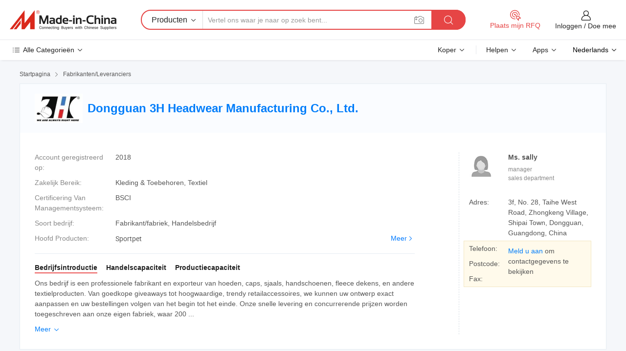

--- FILE ---
content_type: text/html;charset=UTF-8
request_url: https://nl.made-in-china.com/co_3hheadwear/
body_size: 25840
content:
<!DOCTYPE HTML>
<html lang="nl">
<head>
    <meta content="text/html; charset=utf-8" http-equiv="Content-Type" />
	<link rel="dns-prefetch" href="//www.micstatic.com">
    <link rel="dns-prefetch" href="//image.made-in-china.com">
    <link rel="dns-prefetch" href="//www.made-in-china.com">
    <link rel="dns-prefetch" href="//pylon.micstatic.com">
    <link rel="dns-prefetch" href="//expo.made-in-china.com">
    <link rel="dns-prefetch" href="//world.made-in-china.com">
    <link rel="dns-prefetch" href="//pic.made-in-china.com">
    <link rel="dns-prefetch" href="//fa.made-in-china.com">
    <meta http-equiv="X-UA-Compatible" content="IE=Edge, chrome=1" />
    <meta name="renderer" content="webkit" />
            <title>China Sportpet Fabrikant, Baseball Cap, Sport Cap Leverancier - Dongguan 3H Headwear Manufacturing Co., Ltd.</title>
            <meta name="Keywords" content="Dongguan 3H Headwear Manufacturing Co., Ltd., Sportpet, Baseball Cap Leverancier, Sport Cap" />
                        <meta name="Description" content="China Sportpet Leverancier, Baseball Cap, Sport Cap Fabrikanten/ Leveranciers - Dongguan 3H Headwear Manufacturing Co., Ltd." />
            <link rel="canonical" href="https://nl.made-in-china.com/co_3hheadwear/" />
    <link rel="stylesheet" type="text/css" href="https://www.micstatic.com/common/css/global_bdef139a.css" media="all">
    <link rel="stylesheet" type="text/css" href="https://www.micstatic.com/athena/css/free-2017/global_c7e13990.css" media="all">
    <link rel="stylesheet" type="text/css" href="https://www.micstatic.com/common/js/assets/artDialog/2.0.0/skins/default_9d77dce2.css" />
        <link rel="stylesheet" href="https://www.micstatic.com/athena/css/free-2017/company_03c30fa9.css">
    <link rel="stylesheet" type="text/css" href="https://www.micstatic.com/common/future/core/style/future-pure_199380fc.css" media="all"/>
<link rel="stylesheet" type="text/css" href="https://www.micstatic.com/envo/css/9710-base/index_5f671d8f.css" media="all"/>
    <link rel="stylesheet" type="text/css" href="https://www.micstatic.com/envo/css/userReaction/common_ab4c0cd2.css" media="all"/>
    <link rel="stylesheet" type="text/css" href="https://www.micstatic.com/envo/css/userReaction/noData_2d76d811.css" media="all"/>
    <link rel="stylesheet" type="text/css" href="https://www.micstatic.com/envo/reactionList/dist/reviewDisplay_178341e4.css" media="all"/>
    <link rel="stylesheet" type="text/css" href="https://www.micstatic.com/envo/css/userReaction/picture-vo-new_5a441115.css" media="all"/>
    <!--[if IE]>
<script type="text/javascript" src="https://www.micstatic.com/common/js/libs/json2/json2_fad58c0e.js" charset="utf-8" ></script><![endif]-->
<script type="text/javascript" src="https://www.micstatic.com/common/js/libs/jquery_2ad57377.js" charset="utf-8" ></script><script type="text/javascript" src="https://www.micstatic.com/common/js/libs/class.0.3.2_2c7a4288.js" charset="utf-8" ></script><!-- Polyfill Code Begin --><script chaset="utf-8" type="text/javascript" src="https://www.micstatic.com/polyfill/polyfill-simplify_eb12d58d.js"></script><!-- Polyfill Code End --></head>
<body class="res-wrapper" probe-clarity="false" >
    <div style="position:absolute;top:0;left:0;width:1px;height:1px;overflow:hidden">
        <img src="//stat.made-in-china.com/event/rec.gif?type=0&data=%7B%22layout%22%3A%22-1%22%2C%22ct%22%3A%222%22%2C%22pos%22%3A0%2C%22random%22%3A%220%22%2C%22c%22%3A%221%22%2C%22clist%22%3A%5B%7B%22id%22%3A%221930366954%22%2C%22f%22%3A2%2C%22list%22%3A%5B%7B%22id%22%3A%222138735255%22%2C%22t%22%3A0%2C%22f%22%3A2%7D%2C%7B%22id%22%3A%222139427635%22%2C%22t%22%3A0%2C%22f%22%3A2%7D%2C%7B%22id%22%3A%222140088935%22%2C%22t%22%3A0%2C%22f%22%3A2%7D%5D%7D%2C%7B%22id%22%3A%221752716705%22%2C%22f%22%3A2%2C%22list%22%3A%5B%7B%22id%22%3A%222221992395%22%2C%22t%22%3A0%2C%22f%22%3A2%7D%2C%7B%22id%22%3A%222061477202%22%2C%22t%22%3A0%2C%22f%22%3A2%7D%2C%7B%22id%22%3A%222061477202%22%2C%22t%22%3A0%2C%22f%22%3A2%7D%5D%7D%2C%7B%22id%22%3A%22676695135%22%2C%22f%22%3A2%2C%22list%22%3A%5B%7B%22id%22%3A%22757677255%22%2C%22t%22%3A0%2C%22f%22%3A2%7D%2C%7B%22id%22%3A%22755024585%22%2C%22t%22%3A0%2C%22f%22%3A2%7D%2C%7B%22id%22%3A%22755024585%22%2C%22t%22%3A0%2C%22f%22%3A2%7D%5D%7D%2C%7B%22id%22%3A%221934931604%22%2C%22f%22%3A2%2C%22list%22%3A%5B%7B%22id%22%3A%222206602375%22%2C%22t%22%3A0%2C%22f%22%3A2%7D%2C%7B%22id%22%3A%222207664075%22%2C%22t%22%3A0%2C%22f%22%3A2%7D%2C%7B%22id%22%3A%222206293955%22%2C%22t%22%3A0%2C%22f%22%3A2%7D%5D%7D%2C%7B%22id%22%3A%2255882%22%2C%22f%22%3A2%2C%22list%22%3A%5B%7B%22id%22%3A%22621274422%22%2C%22t%22%3A0%2C%22f%22%3A2%7D%2C%7B%22id%22%3A%22866576855%22%2C%22t%22%3A0%2C%22f%22%3A2%7D%2C%7B%22id%22%3A%22866576855%22%2C%22t%22%3A0%2C%22f%22%3A2%7D%5D%7D%5D%7D&st=1768791456268"/>
    </div>
    <input id="rfqClickData" type="hidden" value="type=2&data=%7B%22layout%22%3A%22-1%22%2C%22ct%22%3A%222%22%2C%22pos%22%3A0%2C%22random%22%3A%220%22%2C%22c%22%3A%221%22%7D&st=1768791456268&rfqc=1" />
    <input id="rootpath" type="hidden" value="" />
    <input type="hidden" id="loginUserName" value="3hheadwear"/>
    <input type="hidden" id="enHomeUrl" value="https://3hheadwear.en.made-in-china.com"/>
    <input type="hidden" id="pureFreeUrlType" value="false"/>
    <input type="hidden" name="user_behavior_trace_id" id="user_behavior_trace_id" value="1jfa2ve8c6c0m"/>
        <input type="hidden" id="contactUrlParam" value="?plant=nl&from=shrom&type=down&page=home">
    <div id="header" ></div>
<script>
    function headerMlanInit() {
        const funcName = 'headerMlan';
        const app = new window[funcName]({target: document.getElementById('header'), props: {props: {"pageType":18,"logoTitle":"Fabrikanten en Leveranciers","logoUrl":null,"base":{"buyerInfo":{"service":"Service","newUserGuide":"Gids voor Beginners","auditReport":"Audited Suppliers' Reports","meetSuppliers":"Meet Suppliers","onlineTrading":"Secured Trading Service","buyerCenter":"Koperscentrum","contactUs":"Contact met ons op","search":"Zoeken","prodDirectory":"Product Directory","supplierDiscover":"Supplier Discover","sourcingRequest":"Post Sourcing-aanvraag","quickLinks":"Quick Links","myFavorites":"Mijn Favorieten","visitHistory":"Browsegeschiedenis","buyer":"Koper","blog":"Zakelijke Inzichten"},"supplierInfo":{"supplier":"Leverancier","joinAdvance":"加入高级会员","tradeServerMarket":"外贸服务市场","memberHome":"外贸e家","cloudExpo":"Smart Expo云展会","onlineTrade":"交易服务","internationalLogis":"国际物流","northAmericaBrandSailing":"北美全渠道出海","micDomesticTradeStation":"中国制造网内贸站"},"helpInfo":{"whyMic":"Why Made-in-China.com","auditSupplierWay":"Hoe controleren wij leveranciers","securePaymentWay":"Hoe beveiligen wij betalingen","submitComplaint":"Dien een klacht in","contactUs":"Contact met ons op","faq":"FAQ","help":"Helpen"},"appsInfo":{"downloadApp":"Download App!","forBuyer":"Voor Koper","forSupplier":"Voor Leverancier","exploreApp":"Ontdek exclusieve app-kortingen","apps":"Apps"},"languages":[{"lanCode":0,"simpleName":"en","name":"English","value":"http://3hheadwear.en.made-in-china.com/co_3hheadwear/"},{"lanCode":5,"simpleName":"es","name":"Español","value":"https://es.made-in-china.com/co_3hheadwear/"},{"lanCode":4,"simpleName":"pt","name":"Português","value":"https://pt.made-in-china.com/co_3hheadwear/"},{"lanCode":2,"simpleName":"fr","name":"Français","value":"https://fr.made-in-china.com/co_3hheadwear/"},{"lanCode":3,"simpleName":"ru","name":"Русский язык","value":"https://ru.made-in-china.com/co_3hheadwear/"},{"lanCode":8,"simpleName":"it","name":"Italiano","value":"https://it.made-in-china.com/co_3hheadwear/"},{"lanCode":6,"simpleName":"de","name":"Deutsch","value":"https://de.made-in-china.com/co_3hheadwear/"},{"lanCode":7,"simpleName":"nl","name":"Nederlands","value":"https://nl.made-in-china.com/co_3hheadwear/"},{"lanCode":9,"simpleName":"sa","name":"العربية","value":"https://sa.made-in-china.com/co_3hheadwear/"},{"lanCode":11,"simpleName":"kr","name":"한국어","value":"https://kr.made-in-china.com/co_3hheadwear/"},{"lanCode":10,"simpleName":"jp","name":"日本語","value":"https://jp.made-in-china.com/co_3hheadwear/"},{"lanCode":12,"simpleName":"hi","name":"हिन्दी","value":"https://hi.made-in-china.com/co_3hheadwear/"},{"lanCode":13,"simpleName":"th","name":"ภาษาไทย","value":"https://th.made-in-china.com/co_3hheadwear/"},{"lanCode":14,"simpleName":"tr","name":"Türkçe","value":"https://tr.made-in-china.com/co_3hheadwear/"},{"lanCode":15,"simpleName":"vi","name":"Tiếng Việt","value":"https://vi.made-in-china.com/co_3hheadwear/"},{"lanCode":16,"simpleName":"id","name":"Bahasa Indonesia","value":"https://id.made-in-china.com/co_3hheadwear/"}],"showMlan":true,"showRules":false,"rules":"Rules","language":"nl","menu":"Menu","subTitle":null,"subTitleLink":null,"stickyInfo":null},"categoryRegion":{"categories":"Alle Categorieën","categoryList":[{"name":"Landbouw & Voeding","value":"https://nl.made-in-china.com/category1_Agriculture-Food/Agriculture-Food_usssssssss.html","catCode":"1000000000"},{"name":"Kleding & Toebehoren","value":"https://nl.made-in-china.com/category1_Apparel-Accessories/Apparel-Accessories_uussssssss.html","catCode":"1100000000"},{"name":"Kunst Artikels & Ambachten","value":"https://nl.made-in-china.com/category1_Arts-Crafts/Arts-Crafts_uyssssssss.html","catCode":"1200000000"},{"name":"Auto Parts","value":"https://nl.made-in-china.com/category1_Auto-Motorcycle-Parts-Accessories/Auto-Motorcycle-Parts-Accessories_yossssssss.html","catCode":"2900000000"},{"name":"Tassen & Geschenkdozen","value":"https://nl.made-in-china.com/category1_Bags-Cases-Boxes/Bags-Cases-Boxes_yhssssssss.html","catCode":"2600000000"},{"name":"Chemische Stoffen","value":"https://nl.made-in-china.com/category1_Chemicals/Chemicals_uissssssss.html","catCode":"1300000000"},{"name":"Computer Producten","value":"https://nl.made-in-china.com/category1_Computer-Products/Computer-Products_iissssssss.html","catCode":"3300000000"},{"name":"Bouw & Decoratie Materialen","value":"https://nl.made-in-china.com/category1_Construction-Decoration/Construction-Decoration_ugssssssss.html","catCode":"1500000000"},{"name":"Consument Elektronica's","value":"https://nl.made-in-china.com/category1_Consumer-Electronics/Consumer-Electronics_unssssssss.html","catCode":"1400000000"},{"name":"Elektrotechniek & Elektronica's","value":"https://nl.made-in-china.com/category1_Electrical-Electronics/Electrical-Electronics_uhssssssss.html","catCode":"1600000000"},{"name":"Meubilair","value":"https://nl.made-in-china.com/category1_Furniture/Furniture_yessssssss.html","catCode":"2700000000"},{"name":"Gezondheid & Geneeskunde","value":"https://nl.made-in-china.com/category1_Health-Medicine/Health-Medicine_uessssssss.html","catCode":"1700000000"},{"name":"Industriële Apparaturen & Onderdelen","value":"https://nl.made-in-china.com/category1_Industrial-Equipment-Components/Industrial-Equipment-Components_inssssssss.html","catCode":"3400000000"},{"name":"Instrumenten & Meters","value":"https://nl.made-in-china.com/category1_Instruments-Meters/Instruments-Meters_igssssssss.html","catCode":"3500000000"},{"name":"Lichte Industrie & Dagelijks Gebruik","value":"https://nl.made-in-china.com/category1_Light-Industry-Daily-Use/Light-Industry-Daily-Use_urssssssss.html","catCode":"1800000000"},{"name":"Licht & Verlichting","value":"https://nl.made-in-china.com/category1_Lights-Lighting/Lights-Lighting_isssssssss.html","catCode":"3000000000"},{"name":"Produceren & Verwerken Machine","value":"https://nl.made-in-china.com/category1_Manufacturing-Processing-Machinery/Manufacturing-Processing-Machinery_uossssssss.html","catCode":"1900000000"},{"name":"Metallurgische, Mineralen & Energie","value":"https://nl.made-in-china.com/category1_Metallurgy-Mineral-Energy/Metallurgy-Mineral-Energy_ysssssssss.html","catCode":"2000000000"},{"name":"Kantoorartikelen","value":"https://nl.made-in-china.com/category1_Office-Supplies/Office-Supplies_yrssssssss.html","catCode":"2800000000"},{"name":"Verpakking & Printing","value":"https://nl.made-in-china.com/category1_Packaging-Printing/Packaging-Printing_ihssssssss.html","catCode":"3600000000"},{"name":"Veiligheid & Bescherming","value":"https://nl.made-in-china.com/category1_Security-Protection/Security-Protection_ygssssssss.html","catCode":"2500000000"},{"name":"Diensten","value":"https://nl.made-in-china.com/category1_Service/Service_ynssssssss.html","catCode":"2400000000"},{"name":"Sportartikelen & Vrijetijds","value":"https://nl.made-in-china.com/category1_Sporting-Goods-Recreation/Sporting-Goods-Recreation_iussssssss.html","catCode":"3100000000"},{"name":"Textiel","value":"https://nl.made-in-china.com/category1_Textile/Textile_yussssssss.html","catCode":"2100000000"},{"name":"Ijzerwaren & Gereedschap","value":"https://nl.made-in-china.com/category1_Tools-Hardware/Tools-Hardware_iyssssssss.html","catCode":"3200000000"},{"name":"Speelgoed","value":"https://nl.made-in-china.com/category1_Toys/Toys_yyssssssss.html","catCode":"2200000000"},{"name":"Vervoer","value":"https://nl.made-in-china.com/category1_Transportation/Transportation_yissssssss.html","catCode":"2300000000"}],"more":"Meer"},"searchRegion":{"show":false,"lookingFor":"Vertel ons waar je naar op zoek bent...","homeUrl":"//nl.made-in-china.com","products":"Producten","suppliers":"Leveranciers","auditedFactory":"Audited Factory","uploadImage":"Afbeelding uploaden","max20MbPerImage":"Maximaal 20 MB per afbeelding","yourRecentKeywords":"Uw Recente Zoekwoorden","clearHistory":"Wis de geschiedenis","popularSearches":"Verwante Opzoekopdrachten","relatedSearches":"Meer","more":null,"maxSizeErrorMsg":"Upload mislukt. De maximale afbeeldingsgrootte is 20 MB.","noNetworkErrorMsg":"Geen netwerkverbinding. Controleer uw netwerkinstellingen en probeer het opnieuw.","uploadFailedErrorMsg":"Upload mislukt. Onjuist afbeeldingsformaat. Ondersteunde formaten: JPG, PNG, BMP.","relatedList":null,"relatedTitle":null,"relatedTitleLink":null,"formParams":null,"mlanFormParams":{"keyword":null,"inputkeyword":null,"type":null,"currentTab":null,"currentPage":null,"currentCat":null,"currentRegion":null,"currentProp":null,"submitPageUrl":null,"parentCat":null,"otherSearch":null,"currentAllCatalogCodes":null,"sgsMembership":null,"memberLevel":null,"topOrder":null,"size":null,"more":"meer","less":"less","staticUrl50":null,"staticUrl10":null,"staticUrl30":null,"condition":"0","conditionParamsList":[{"condition":"0","conditionName":null,"action":"https://nl.made-in-china.com/quality-china-product/middleSearch","searchUrl":null,"inputPlaceholder":null},{"condition":"1","conditionName":null,"action":"/companySearch?keyword=#word#","searchUrl":null,"inputPlaceholder":null}]},"enterKeywordTips":"Voer a.u.b. minimaal een trefwoord in voor uw zoekopdracht.","openMultiSearch":false},"frequentRegion":{"rfq":{"rfq":"Plaats mijn RFQ","searchRfq":"Search RFQs","acquireRfqHover":"Vertel ons wat u nodig heeft en probeer op de gemakkelijke manier offertes !op te vragen","searchRfqHover":"Discover quality RFQs and connect with big-budget buyers"},"account":{"account":"Rekening","signIn":"Inloggen","join":"Doe mee","newUser":"Nieuwe Gebruiker","joinFree":"Gratis lid worden","or":"Of","socialLogin":"Door te klikken op Aanmelden, Gratis lid worden of Doorgaan met Facebook, Linkedin, Twitter, Google, %s ga ik akkoord met de %sUser Agreement%s en het %sPrivacy Policy%s","message":"Berichten","quotes":"Citaten","orders":"Bestellingen","favorites":"Favorieten","visitHistory":"Browsegeschiedenis","postSourcingRequest":"Post Sourcing-aanvraag","hi":"Hallo","signOut":"Afmelden","manageProduct":"Producten beheren","editShowroom":"Showroom bewerken","username":"","userType":null,"foreignIP":true,"currentYear":2026,"userAgreement":"Gebruikersovereenkomst","privacyPolicy":"Privacybeleid"},"message":{"message":"Berichten","signIn":"Inloggen","join":"Doe mee","newUser":"Nieuwe Gebruiker","joinFree":"Gratis lid worden","viewNewMsg":"Sign in to view the new messages","inquiry":"Aanvraag","rfq":"RFQs","awaitingPayment":"Awaiting payments","chat":"Chatten","awaitingQuotation":"In afwachting van offertes"},"cart":{"cart":"Onderzoeksmand"}},"busiRegion":null,"previewRegion":null}}});
		const hoc=o=>(o.__proto__.$get=function(o){return this.$$.ctx[this.$$.props[o]]},o.__proto__.$getKeys=function(){return Object.keys(this.$$.props)},o.__proto__.$getProps=function(){return this.$get("props")},o.__proto__.$setProps=function(o){var t=this.$getKeys(),s={},p=this;t.forEach(function(o){s[o]=p.$get(o)}),s.props=Object.assign({},s.props,o),this.$set(s)},o.__proto__.$help=function(){console.log("\n            $set(props): void             | 设置props的值\n            $get(key: string): any        | 获取props指定key的值\n            $getKeys(): string[]          | 获取props所有key\n            $getProps(): any              | 获取props里key为props的值（适用nail）\n            $setProps(params: any): void  | 设置props里key为props的值（适用nail）\n            $on(ev, callback): func       | 添加事件监听，返回移除事件监听的函数\n            $destroy(): void              | 销毁组件并触发onDestroy事件\n        ")},o);
        window[`${funcName}Api`] = hoc(app);
    };
</script><script type="text/javascript" crossorigin="anonymous" onload="headerMlanInit()" src="https://www.micstatic.com/nail/pc/header-mlan_6f301846.js"></script>    <div class="page">
        <div class="grid">
<div class="crumb">
    <span>
                    <a rel="nofollow" href="//nl.made-in-china.com/">
                    <span>Startpagina</span>
        </a>
    </span>
    <i class="micon">&#xe008;</i>
    <span>
                                  <a href="https://nl.made-in-china.com/html/category.html">
                            <span>Fabrikanten/Leveranciers</span>
            </a>
            </span>
    </div>
<input type="hidden" id="sensor_pg_v" value="cid:lMWQvkyTHAIg,tp:104,stp:10401,sst:free"/>
<input type="hidden" id="lan" value="nl">
<input type="hidden" name="lanCode" value="7">
<script class="J-mlan-config" type="text/data-lang" data-lang="nl">
    {
        "keywordRequired": "Voer a.u.b. minimaal een trefwoord in voor uw zoekopdracht.",
        "ratingReviews": "Beoordelingen en Recensies",
        "selectOptions": ["Toprecensies", "Meest Recente"],
        "overallReviews": {
            "title": "Algemene Beoordelingen",
            "reviews": "Beoordelingen",
            "star": "Ster"
        },
        "customerSatisfaction": {
            "title": "Klanttevredenheid",
            "response": "Antwoord",
            "service": "Service",
            "quality": "Kwaliteit",
            "delivery": "Levering"
        },
        "reviewDetails": {
            "title": "Details Bekijken",
            "verifiedPurchase": "Geverifieerde aankoop",
            "showPlace": {
                "publicShow": "Public show",
                "publicShowInProtection": "Public show (Protection period)",
                "onlyInVo": "Only show in VO"
            },
            "modified": "Gewijzigd",
            "myReview": "Mijn recensie"
        },
        "pager": {
            "goTo": "Ga naar",
            "page": "Bladzijde",
            "next": "Volgend",
            "prev": "Vorige",
            "confirm": "Bevestig"
        },
        "loadingTip": "Bezig met laden",
        "foldingReviews": "Bekijk beoordelingen van vouwen",
        "noInfoTemporarily": "Tijdelijk geen informatie."
    }
</script><div class="page-com-detail-wrap">
    <div class="main-block page-com-detail-info" faw-module="contact_ds" faw-exposure ads-data="">
        <div class="com-top">
            <div class="com-act">
            </div>
            <div class="com-name">
                                    <div class="com-logo">
                        <img src="//www.micstatic.com/athena/img/transparent.png" data-original="//image.made-in-china.com/206f0j00VEQTjvamstkC/Dongguan-3H-Headwear-Manufacturing-Co-Ltd-.webp" alt="Dongguan 3H Headwear Manufacturing Co., Ltd." title="Dongguan 3H Headwear Manufacturing Co., Ltd."/>
                    </div>
                <div class="com-name-txt">
                    <table>
                        <tr>
                            <td>
                                <a href="https://nl.made-in-china.com/co_3hheadwear/">
                                    <h1>Dongguan 3H Headwear Manufacturing Co., Ltd.</h1>
                                </a>
                            </td>
                        </tr>
                    </table>
                </div>
            </div>
        </div>
                        <div class="com-info-wp J-com-info-wp">
                    <div class="info-content">
                        <div class="person">
                            <div class="pic">
                                <div class="img-wp">
                                    <div class="img-cnt">
                                        <img height="65" width="65" src="//www.micstatic.com/athena/img/avatar-female.jpg" alt="Avatar">
                                    </div>
                                </div>
                            </div>
                            <div class="txt">
                                                                    <div class="name">Ms. sally</div>
                                                                                                    <div class="manager">manager</div>
                                                                                                    <div class="manager">sales department</div>
                                                            </div>
                        </div>
                        <div class="info-cont-wp">
                                                            <div class="item">
                                    <div class="label">
                                        Adres:
                                    </div>
                                    <div class="info">
                                        3f, No. 28, Taihe West Road, Zhongkeng Village, Shipai Town, Dongguan, Guangdong, China
                                    </div>
                                </div>
                                                            <div class="sign-wp">
                                    <div class="info-l">
                                        <div class="info-l-item">Telefoon:</div>
                                        <div class="info-l-item">Postcode:</div>
                                        <div class="info-l-item">Fax:</div>
                                    </div>
                                    <div class="info-r">
                                        <table>
                                            <tr>
                                                <td>
                                                    <a rel='nofollow' href='javascript:;' class='J-company-sign'>Meld u aan</a> om contactgegevens te bekijken
                                                </td>
                                            </tr>
                                        </table>
                                    </div>
                                </div>
                                                    </div>
                    </div>
                    <div class="info-detal">
                        <div class="cnt">
                            <div class="item">
                                <div class="label">Account geregistreerd op:</div>
                                <div class="info">2018</div>
                            </div>
                                                            <div class="item">
                                    <div class="label">Zakelijk Bereik:</div>
                                    <div class="info">Kleding & Toebehoren, Textiel</div>
                                </div>
                                                                                        <div class="item">
                                    <div class="label">Certificering Van Managementsysteem:</div>
                                    <div class="info">BSCI</div>
                                </div>
                                                                                        <div class="item">
                                    <div class="label">Soort bedrijf:</div>
                                    <div class="info">Fabrikant/fabriek, Handelsbedrijf</div>
                                </div>
                                                                                        <div class="item">
                                    <div class="label">Hoofd Producten:</div>
                                    <div class="info info-new">
                                        <div class="gray-link-span">
                                            Sportpet</div>
                                        <div class="more">
                                            <a href="https://nl.made-in-china.com/co_3hheadwear/product_group_s_s_1.html" target="_blank">Meer<i class="ob-icon icon-right"></i></a>
                                        </div>
                                    </div>
                                </div>
                                                    </div>
                        <div class="J-review-box overview-scores">
                                                                                                            </div>
                                                    <div class="desc">
                                <div class="desc-title J-tabs-title">
                                                                            <div class="tit active"><h2>Bedrijfsintroductie</h2></div>
                                                                                                                <div class="tit"><h2>Handelscapaciteit</h2></div>
                                                                                                                <div class="tit"><h2>Productiecapaciteit</h2></div>
                                                                    </div>
                                                                    <div class="detail active J-tabs-detail">
                                        <div class="txt J-more-cnt">
                                            <div class="desc-part J-more-cnt-part">
                                                Ons bedrijf is een professionele fabrikant en exporteur van hoeden, caps, sjaals, handschoenen, fleece dekens, en andere textielproducten. Van goedkope giveaways tot hoogwaardige, trendy retailaccessoires, we kunnen uw ontwerp exact aanpassen en uw bestellingen volgen van het begin tot het einde. Onze snelle levering en concurrerende prijzen worden toegeschreven aan onze eigen fabriek, waar 200 ...
                                            </div>
                                                                                            <div class="desc-detail J-more-cnt-detail">
                                                    Ons bedrijf is een professionele fabrikant en exporteur van hoeden, caps, sjaals, handschoenen, fleece dekens, en andere textielproducten. Van goedkope giveaways tot hoogwaardige, trendy retailaccessoires, we kunnen uw ontwerp exact aanpassen en uw bestellingen volgen van het begin tot het einde. Onze snelle levering en concurrerende prijzen worden toegeschreven aan onze eigen fabriek, waar 200 bekwame werknemers werken.<br /><br />Met een sterke ontwerp- en productiecapaciteit zijn we de ideale leverancier voor de behoeften van onze klanten op het gebied van groothandel, detailhandel, zakelijk of promotiegebied.<br /><br />Onze producten worden allemaal geëxporteerd naar Europese en Amerikaanse landen, voor groothandel, detailhandel of voor promotie. We kunnen voldoen aan de veiligheidsnormen van textielproducten in Europese landen. Wij zijn een belangrijke Cap-leverancier van FWF in Nederland. En we zijn een professionele headwear marker die door BV en Sedex wordt gecontroleerd.<br /><br />We hebben twee verkoopkantoren en één vitrine in de fabriek. Onze verkoopmedewerkers zijn toegewijd aan het bieden van de beste service, uitstekende producten en de meest concurrerende prijzen.
                                                </div>
                                                                                    </div>
                                                                                    <div class="more">
                                                <a href="javascript:void(0);" class="J-more">Meer <i class="micon">&#xe006;</i></a>
                                                <a href="javascript:void(0);" class="J-less" style="display: none;">Minder <i class="micon">&#xe007;</i></a>
                                            </div>
                                                                            </div>
                                                                                                    <div class="detail J-tabs-detail">
                                        <div class="sr-comProfile-infos no-yes ">
	</div>
                                    </div>
                                                                                                    <div class="detail J-tabs-detail">
                                        <div class="sr-comProfile-infos no-yes ">
			<div class="sr-comProfile-item">
			<div class="sr-comProfile-label">
				Fabrieksadres:
			</div>
			<div class="sr-comProfile-fields">
				3f, No. 28, Taihe West Road, Zhongkeng Village, Shipai Town, Dongguan, Guangdong, China
			</div>
		</div>
			<div class="sr-comProfile-item">
			<div class="sr-comProfile-label">Aantal Productielijnen:</div>
			<div class="sr-comProfile-fields">
				Above 10
			</div>
		</div>
			<div class="sr-comProfile-item">
			<div class="sr-comProfile-label">Jaarlijkse Outputwaarde:</div>
			<div class="sr-comProfile-fields">
				US $ 50 Miljoen - US $ 100 Miljoen
			</div>
		</div>
			<div class="sr-comProfile-item">
			<div class="sr-comProfile-label">Ooit Jaarlijkse Output Van Hoofdproducten:</div>
			<div class="sr-comProfile-fields">
				<table class="table table-normal">
					<tr>
						<th>Productnaam</th>
						<th>Geproduceerde Eenheden (vorig jaar)</th>
					</tr>
											<tr>
							<td>trucker cap</td>
							<td>10000 Dozen</td>
						</tr>
									</table>
			</div>
		</div>
	</div>
                                    </div>
                                                            </div>
                                            </div>
                </div>
            </div>
            <div class="main-block product-block" faw-module="Recommendation">
            <div class="main-block-title">
                <a rel="nofollow" href="https://nl.made-in-china.com/co_3hheadwear/product_group_s_s_1.html" class="product-more">
                    Meer<i class="ob-icon icon-right"></i>
                </a>
                <h2>Productlijst</h2>
            </div>
            <div class="main-block-wrap">
                <div class="prod-wrap">
											              <div class="prod-item" faw-exposure ads-data="pdid:hGlrctfVOykY,pcid:lMWQvkyTHAIg,a:1">
                  <div class="pic">
                      <div class="img-wp">
                          <div class="hv-align-inner">
                              <a href="https://nl.made-in-china.com/co_3hheadwear/product_Embroidery-Patch-Logo-Sports-Caps-Foam-Front-Blue-Mesh-5-Panel-Trucker-Hats-Custom_yurnugygug.html" ads-data="st:8,pdid:hGlrctfVOykY,pcid:lMWQvkyTHAIg,a:1">
                                                                        <img src="//www.micstatic.com/athena/img/transparent.png" data-original="//image.made-in-china.com/2f1j00ugJBpbWahAqE/Embroidery-Patch-Logo-Sports-Caps-Foam-Front-Blue-Mesh-5-Panel-Trucker-Hats-Custom.jpg"
                                          alt="Borduurpatch-logo sportcaps schuimfront blauwe gaas 5 paneel truckerpetten op maat" title="Borduurpatch-logo sportcaps schuimfront blauwe gaas 5 paneel truckerpetten op maat">
                                                                </a>
                          </div>
                      </div>
                  </div>
                  <div class="sr-proList-txt">
                      <div class="sr-proList-name">
                          <a href="https://nl.made-in-china.com/co_3hheadwear/product_Embroidery-Patch-Logo-Sports-Caps-Foam-Front-Blue-Mesh-5-Panel-Trucker-Hats-Custom_yurnugygug.html" title="Borduurpatch-logo sportcaps schuimfront blauwe gaas 5 paneel truckerpetten op maat" ads-data="st:1,pdid:hGlrctfVOykY,pcid:lMWQvkyTHAIg,a:1">
                              Borduurpatch-logo sportcaps schuimfront blauwe gaas 5 paneel truckerpetten op maat
                          </a>
                      </div>
                                                <div class="sr-proList-price" title="FOB-prijs: US$3,45-3,78 / Stuk">
                              <span class="sr-proList-unit">FOB-prijs:</span>
                              <span class="sr-proList-num">US$3,45-3,78</span>
                              <span class="">/ Stuk</span>
                          </div>
                                                <div class="sr-proList-price" title="Minimale Bestelling: 25 Stukken">
                              <span class="sr-proList-unit">Minimale Bestelling: </span>
                              25 Stukken
                          </div>
                                          <a href="https://www.made-in-china.com/sendInquiry/prod_hGlrctfVOykY_lMWQvkyTHAIg.html?from=shrom&amp;page=home_spot&amp;plant=nl" target="_blank" class="btn sr-proList-btn" ads-data="st:5,pdid:hGlrctfVOykY,pcid:lMWQvkyTHAIg,a:1">Verstuur aanvraag</a>
                  </div>
              </div>
																	              <div class="prod-item" faw-exposure ads-data="pdid:FAlrcfauJsVG,pcid:lMWQvkyTHAIg,a:2">
                  <div class="pic">
                      <div class="img-wp">
                          <div class="hv-align-inner">
                              <a href="https://nl.made-in-china.com/co_3hheadwear/product_Wholesale-Custom-5-Panel-High-Quality-Plain-Screen-Printed-Logo-Foam-Mesh-Trucker-Cap-Hat_yurnuguoug.html" ads-data="st:8,pdid:FAlrcfauJsVG,pcid:lMWQvkyTHAIg,a:2">
                                                                        <img src="//www.micstatic.com/athena/img/transparent.png" data-original="//image.made-in-china.com/2f1j00puABcmDycdqK/Wholesale-Custom-5-Panel-High-Quality-Plain-Screen-Printed-Logo-Foam-Mesh-Trucker-Cap-Hat.jpg"
                                          alt="Groothandel Aangepast 5 Paneel Hoge Kwaliteit Effen Zeefdruk Logo Schuim Mesh Trucker Pet Hoed" title="Groothandel Aangepast 5 Paneel Hoge Kwaliteit Effen Zeefdruk Logo Schuim Mesh Trucker Pet Hoed">
                                                                </a>
                          </div>
                      </div>
                  </div>
                  <div class="sr-proList-txt">
                      <div class="sr-proList-name">
                          <a href="https://nl.made-in-china.com/co_3hheadwear/product_Wholesale-Custom-5-Panel-High-Quality-Plain-Screen-Printed-Logo-Foam-Mesh-Trucker-Cap-Hat_yurnuguoug.html" title="Groothandel Aangepast 5 Paneel Hoge Kwaliteit Effen Zeefdruk Logo Schuim Mesh Trucker Pet Hoed" ads-data="st:1,pdid:FAlrcfauJsVG,pcid:lMWQvkyTHAIg,a:2">
                              Groothandel Aangepast 5 Paneel Hoge Kwaliteit Effen Zeefdruk Logo Schuim Mesh Trucker Pet Hoed
                          </a>
                      </div>
                                                <div class="sr-proList-price" title="FOB-prijs: US$3,45-3,78 / Stuk">
                              <span class="sr-proList-unit">FOB-prijs:</span>
                              <span class="sr-proList-num">US$3,45-3,78</span>
                              <span class="">/ Stuk</span>
                          </div>
                                                <div class="sr-proList-price" title="Minimale Bestelling: 25 Stukken">
                              <span class="sr-proList-unit">Minimale Bestelling: </span>
                              25 Stukken
                          </div>
                                          <a href="https://www.made-in-china.com/sendInquiry/prod_FAlrcfauJsVG_lMWQvkyTHAIg.html?from=shrom&amp;page=home_spot&amp;plant=nl" target="_blank" class="btn sr-proList-btn" ads-data="st:5,pdid:FAlrcfauJsVG,pcid:lMWQvkyTHAIg,a:2">Verstuur aanvraag</a>
                  </div>
              </div>
																	              <div class="prod-item" faw-exposure ads-data="pdid:wGlrbOATCshp,pcid:lMWQvkyTHAIg,a:3">
                  <div class="pic">
                      <div class="img-wp">
                          <div class="hv-align-inner">
                              <a href="https://nl.made-in-china.com/co_3hheadwear/product_Wholesale-Custom-Foam-Printing-Logo-High-Quality-5-Panel-Dad-Hat_yurnuhyoog.html" ads-data="st:8,pdid:wGlrbOATCshp,pcid:lMWQvkyTHAIg,a:3">
                                                                        <img src="//www.micstatic.com/athena/img/transparent.png" data-original="//image.made-in-china.com/2f1j00GzwBUHPMldqA/Wholesale-Custom-Foam-Printing-Logo-High-Quality-5-Panel-Dad-Hat.jpg"
                                          alt="Groothandel Aangepaste Schuimdruk Logo Hoge Kwaliteit 5 Paneel Vader Hoed" title="Groothandel Aangepaste Schuimdruk Logo Hoge Kwaliteit 5 Paneel Vader Hoed">
                                                                </a>
                          </div>
                      </div>
                  </div>
                  <div class="sr-proList-txt">
                      <div class="sr-proList-name">
                          <a href="https://nl.made-in-china.com/co_3hheadwear/product_Wholesale-Custom-Foam-Printing-Logo-High-Quality-5-Panel-Dad-Hat_yurnuhyoog.html" title="Groothandel Aangepaste Schuimdruk Logo Hoge Kwaliteit 5 Paneel Vader Hoed" ads-data="st:1,pdid:wGlrbOATCshp,pcid:lMWQvkyTHAIg,a:3">
                              Groothandel Aangepaste Schuimdruk Logo Hoge Kwaliteit 5 Paneel Vader Hoed
                          </a>
                      </div>
                                                <div class="sr-proList-price" title="FOB-prijs: US$3,45-3,78 / Stuk">
                              <span class="sr-proList-unit">FOB-prijs:</span>
                              <span class="sr-proList-num">US$3,45-3,78</span>
                              <span class="">/ Stuk</span>
                          </div>
                                                <div class="sr-proList-price" title="Minimale Bestelling: 25 Stukken">
                              <span class="sr-proList-unit">Minimale Bestelling: </span>
                              25 Stukken
                          </div>
                                          <a href="https://www.made-in-china.com/sendInquiry/prod_wGlrbOATCshp_lMWQvkyTHAIg.html?from=shrom&amp;page=home_spot&amp;plant=nl" target="_blank" class="btn sr-proList-btn" ads-data="st:5,pdid:wGlrbOATCshp,pcid:lMWQvkyTHAIg,a:3">Verstuur aanvraag</a>
                  </div>
              </div>
																	              <div class="prod-item" faw-exposure ads-data="pdid:eaHYFzAVEykN,pcid:lMWQvkyTHAIg,a:4">
                  <div class="pic">
                      <div class="img-wp">
                          <div class="hv-align-inner">
                              <a href="https://nl.made-in-china.com/co_3hheadwear/product_Foam-Trucker-Hat-Custom-Golf-Hat-with-Mesh-Embroidery-Logo-Sports-Hat_yurnuorhig.html" ads-data="st:8,pdid:eaHYFzAVEykN,pcid:lMWQvkyTHAIg,a:4">
                                                                        <img src="//www.micstatic.com/athena/img/transparent.png" data-original="//image.made-in-china.com/2f1j00cgoekCOLSwbP/Foam-Trucker-Hat-Custom-Golf-Hat-with-Mesh-Embroidery-Logo-Sports-Hat.jpg"
                                          alt="Schuim Trucker Pet Aangepaste Golfpet met Gaas Borduur Logo Sportpet" title="Schuim Trucker Pet Aangepaste Golfpet met Gaas Borduur Logo Sportpet">
                                                                </a>
                          </div>
                      </div>
                  </div>
                  <div class="sr-proList-txt">
                      <div class="sr-proList-name">
                          <a href="https://nl.made-in-china.com/co_3hheadwear/product_Foam-Trucker-Hat-Custom-Golf-Hat-with-Mesh-Embroidery-Logo-Sports-Hat_yurnuorhig.html" title="Schuim Trucker Pet Aangepaste Golfpet met Gaas Borduur Logo Sportpet" ads-data="st:1,pdid:eaHYFzAVEykN,pcid:lMWQvkyTHAIg,a:4">
                              Schuim Trucker Pet Aangepaste Golfpet met Gaas Borduur Logo Sportpet
                          </a>
                      </div>
                                                <div class="sr-proList-price" title="FOB-prijs: US$3,45-3,78 / Stuk">
                              <span class="sr-proList-unit">FOB-prijs:</span>
                              <span class="sr-proList-num">US$3,45-3,78</span>
                              <span class="">/ Stuk</span>
                          </div>
                                                <div class="sr-proList-price" title="Minimale Bestelling: 25 Stukken">
                              <span class="sr-proList-unit">Minimale Bestelling: </span>
                              25 Stukken
                          </div>
                                          <a href="https://www.made-in-china.com/sendInquiry/prod_eaHYFzAVEykN_lMWQvkyTHAIg.html?from=shrom&amp;page=home_spot&amp;plant=nl" target="_blank" class="btn sr-proList-btn" ads-data="st:5,pdid:eaHYFzAVEykN,pcid:lMWQvkyTHAIg,a:4">Verstuur aanvraag</a>
                  </div>
              </div>
																	              <div class="prod-item" faw-exposure ads-data="pdid:HGlYdOAKMNks,pcid:lMWQvkyTHAIg,a:5">
                  <div class="pic">
                      <div class="img-wp">
                          <div class="hv-align-inner">
                              <a href="https://nl.made-in-china.com/co_3hheadwear/product_Wholesale-Adjustable-Snapback-Hat-Printed-Cotton-Trucker-Hat-with-Foam-Mesh_yurnuornog.html" ads-data="st:8,pdid:HGlYdOAKMNks,pcid:lMWQvkyTHAIg,a:5">
                                                                        <img src="//www.micstatic.com/athena/img/transparent.png" data-original="//image.made-in-china.com/2f1j00SpJMAYzlMdcu/Wholesale-Adjustable-Snapback-Hat-Printed-Cotton-Trucker-Hat-with-Foam-Mesh.jpg"
                                          alt="Groothandel Verstelbare Snapback Pet Gedrukte Katoenen Trucker Pet met Schuim Mesh" title="Groothandel Verstelbare Snapback Pet Gedrukte Katoenen Trucker Pet met Schuim Mesh">
                                                                </a>
                          </div>
                      </div>
                  </div>
                  <div class="sr-proList-txt">
                      <div class="sr-proList-name">
                          <a href="https://nl.made-in-china.com/co_3hheadwear/product_Wholesale-Adjustable-Snapback-Hat-Printed-Cotton-Trucker-Hat-with-Foam-Mesh_yurnuornog.html" title="Groothandel Verstelbare Snapback Pet Gedrukte Katoenen Trucker Pet met Schuim Mesh" ads-data="st:1,pdid:HGlYdOAKMNks,pcid:lMWQvkyTHAIg,a:5">
                              Groothandel Verstelbare Snapback Pet Gedrukte Katoenen Trucker Pet met Schuim Mesh
                          </a>
                      </div>
                                                <div class="sr-proList-price" title="FOB-prijs: US$3,45-3,78 / Stuk">
                              <span class="sr-proList-unit">FOB-prijs:</span>
                              <span class="sr-proList-num">US$3,45-3,78</span>
                              <span class="">/ Stuk</span>
                          </div>
                                                <div class="sr-proList-price" title="Minimale Bestelling: 25 Stukken">
                              <span class="sr-proList-unit">Minimale Bestelling: </span>
                              25 Stukken
                          </div>
                                          <a href="https://www.made-in-china.com/sendInquiry/prod_HGlYdOAKMNks_lMWQvkyTHAIg.html?from=shrom&amp;page=home_spot&amp;plant=nl" target="_blank" class="btn sr-proList-btn" ads-data="st:5,pdid:HGlYdOAKMNks,pcid:lMWQvkyTHAIg,a:5">Verstuur aanvraag</a>
                  </div>
              </div>
																	              <div class="prod-item" faw-exposure ads-data="pdid:qtLUhaoPYjkR,pcid:lMWQvkyTHAIg,a:6">
                  <div class="pic">
                      <div class="img-wp">
                          <div class="hv-align-inner">
                              <a href="https://nl.made-in-china.com/co_3hheadwear/product_High-Quality-Outdoor-Sports-Mesh-6-Panel-Trucker-Hat-for-Unisex-Custom-Embroidered-Logo-Richardson-112-Trucker-Caps-Hats_yurihgyhug.html" ads-data="st:8,pdid:qtLUhaoPYjkR,pcid:lMWQvkyTHAIg,a:6">
                                                                        <img src="//www.micstatic.com/athena/img/transparent.png" data-original="//image.made-in-china.com/2f1j00NzLBkupafJqw/High-Quality-Outdoor-Sports-Mesh-6-Panel-Trucker-Hat-for-Unisex-Custom-Embroidered-Logo-Richardson-112-Trucker-Caps-Hats.jpg"
                                          alt="Hoogwaardige Outdoor Sport Mesh 6 Paneel Trucker Pet voor Unisex Aangepast Geborduurd Logo Richardson 112 Trucker Caps Petten" title="Hoogwaardige Outdoor Sport Mesh 6 Paneel Trucker Pet voor Unisex Aangepast Geborduurd Logo Richardson 112 Trucker Caps Petten">
                                                                </a>
                          </div>
                      </div>
                  </div>
                  <div class="sr-proList-txt">
                      <div class="sr-proList-name">
                          <a href="https://nl.made-in-china.com/co_3hheadwear/product_High-Quality-Outdoor-Sports-Mesh-6-Panel-Trucker-Hat-for-Unisex-Custom-Embroidered-Logo-Richardson-112-Trucker-Caps-Hats_yurihgyhug.html" title="Hoogwaardige Outdoor Sport Mesh 6 Paneel Trucker Pet voor Unisex Aangepast Geborduurd Logo Richardson 112 Trucker Caps Petten" ads-data="st:1,pdid:qtLUhaoPYjkR,pcid:lMWQvkyTHAIg,a:6">
                              Hoogwaardige Outdoor Sport Mesh 6 Paneel Trucker Pet voor Unisex Aangepast Geborduurd Logo Richardson 112 Trucker Caps Petten
                          </a>
                      </div>
                                                <div class="sr-proList-price" title="FOB-prijs: US$3,45-3,78 / Stuk">
                              <span class="sr-proList-unit">FOB-prijs:</span>
                              <span class="sr-proList-num">US$3,45-3,78</span>
                              <span class="">/ Stuk</span>
                          </div>
                                                <div class="sr-proList-price" title="Minimale Bestelling: 25 Stukken">
                              <span class="sr-proList-unit">Minimale Bestelling: </span>
                              25 Stukken
                          </div>
                                          <a href="https://www.made-in-china.com/sendInquiry/prod_qtLUhaoPYjkR_lMWQvkyTHAIg.html?from=shrom&amp;page=home_spot&amp;plant=nl" target="_blank" class="btn sr-proList-btn" ads-data="st:5,pdid:qtLUhaoPYjkR,pcid:lMWQvkyTHAIg,a:6">Verstuur aanvraag</a>
                  </div>
              </div>
																	              <div class="prod-item" faw-exposure ads-data="pdid:dAxpVIrOEFkM,pcid:lMWQvkyTHAIg,a:7">
                  <div class="pic">
                      <div class="img-wp">
                          <div class="hv-align-inner">
                              <a href="https://nl.made-in-china.com/co_3hheadwear/product_Wholesale-Design-Plain-Unstructured-Hip-Hop-Snapback-Baseball-Cap-for-Men-Custom-Logo-5-Panel-Snapback-Hats-Caps_yuosyghong.html" ads-data="st:8,pdid:dAxpVIrOEFkM,pcid:lMWQvkyTHAIg,a:7">
                                                                        <img src="//www.micstatic.com/athena/img/transparent.png" data-original="//image.made-in-china.com/2f1j00npTBPVuFMmod/Wholesale-Design-Plain-Unstructured-Hip-Hop-Snapback-Baseball-Cap-for-Men-Custom-Logo-5-Panel-Snapback-Hats-Caps.jpg"
                                          alt="Groothandel Ontwerp Effen Ongecontroleerde Hip Hop Snapback Baseball Cap voor Mannen Aangepast Logo 5 Paneel Snapback Hoeden Caps" title="Groothandel Ontwerp Effen Ongecontroleerde Hip Hop Snapback Baseball Cap voor Mannen Aangepast Logo 5 Paneel Snapback Hoeden Caps">
                                                                </a>
                          </div>
                      </div>
                  </div>
                  <div class="sr-proList-txt">
                      <div class="sr-proList-name">
                          <a href="https://nl.made-in-china.com/co_3hheadwear/product_Wholesale-Design-Plain-Unstructured-Hip-Hop-Snapback-Baseball-Cap-for-Men-Custom-Logo-5-Panel-Snapback-Hats-Caps_yuosyghong.html" title="Groothandel Ontwerp Effen Ongecontroleerde Hip Hop Snapback Baseball Cap voor Mannen Aangepast Logo 5 Paneel Snapback Hoeden Caps" ads-data="st:1,pdid:dAxpVIrOEFkM,pcid:lMWQvkyTHAIg,a:7">
                              Groothandel Ontwerp Effen Ongecontroleerde Hip Hop Snapback Baseball Cap voor Mannen Aangepast Logo 5 Paneel Snapback Hoeden Caps
                          </a>
                      </div>
                                                <div class="sr-proList-price" title="FOB-prijs: US$3,31-3,78 / Stuk">
                              <span class="sr-proList-unit">FOB-prijs:</span>
                              <span class="sr-proList-num">US$3,31-3,78</span>
                              <span class="">/ Stuk</span>
                          </div>
                                                <div class="sr-proList-price" title="Minimale Bestelling: 25 Stukken">
                              <span class="sr-proList-unit">Minimale Bestelling: </span>
                              25 Stukken
                          </div>
                                          <a href="https://www.made-in-china.com/sendInquiry/prod_dAxpVIrOEFkM_lMWQvkyTHAIg.html?from=shrom&amp;page=home_spot&amp;plant=nl" target="_blank" class="btn sr-proList-btn" ads-data="st:5,pdid:dAxpVIrOEFkM,pcid:lMWQvkyTHAIg,a:7">Verstuur aanvraag</a>
                  </div>
              </div>
																	              <div class="prod-item" faw-exposure ads-data="pdid:LTZRwlgJhjcA,pcid:lMWQvkyTHAIg,a:8">
                  <div class="pic">
                      <div class="img-wp">
                          <div class="hv-align-inner">
                              <a href="https://nl.made-in-china.com/co_3hheadwear/product_High-Quality-Wide-Brim-Fishing-Cap-Custom-Logo-Design-Outdoor-Waffle-Bucket-Hat-with-Woven-Label_yuroiouing.html" ads-data="st:8,pdid:LTZRwlgJhjcA,pcid:lMWQvkyTHAIg,a:8">
                                                                        <img src="//www.micstatic.com/athena/img/transparent.png" data-original="//image.made-in-china.com/2f1j00mpeCBJIcGyor/High-Quality-Wide-Brim-Fishing-Cap-Custom-Logo-Design-Outdoor-Waffle-Bucket-Hat-with-Woven-Label.jpg"
                                          alt="Hoogwaardige brede rand vissershoed op maat gemaakte logo-ontwerp buiten wafel emmerhoed met geweven label" title="Hoogwaardige brede rand vissershoed op maat gemaakte logo-ontwerp buiten wafel emmerhoed met geweven label">
                                                                </a>
                          </div>
                      </div>
                  </div>
                  <div class="sr-proList-txt">
                      <div class="sr-proList-name">
                          <a href="https://nl.made-in-china.com/co_3hheadwear/product_High-Quality-Wide-Brim-Fishing-Cap-Custom-Logo-Design-Outdoor-Waffle-Bucket-Hat-with-Woven-Label_yuroiouing.html" title="Hoogwaardige brede rand vissershoed op maat gemaakte logo-ontwerp buiten wafel emmerhoed met geweven label" ads-data="st:1,pdid:LTZRwlgJhjcA,pcid:lMWQvkyTHAIg,a:8">
                              Hoogwaardige brede rand vissershoed op maat gemaakte logo-ontwerp buiten wafel emmerhoed met geweven label
                          </a>
                      </div>
                                                <div class="sr-proList-price" title="FOB-prijs: US$1,00-4,00 / Stuk">
                              <span class="sr-proList-unit">FOB-prijs:</span>
                              <span class="sr-proList-num">US$1,00-4,00</span>
                              <span class="">/ Stuk</span>
                          </div>
                                                <div class="sr-proList-price" title="Minimale Bestelling: 100 Stukken">
                              <span class="sr-proList-unit">Minimale Bestelling: </span>
                              100 Stukken
                          </div>
                                          <a href="https://www.made-in-china.com/sendInquiry/prod_LTZRwlgJhjcA_lMWQvkyTHAIg.html?from=shrom&amp;page=home_spot&amp;plant=nl" target="_blank" class="btn sr-proList-btn" ads-data="st:5,pdid:LTZRwlgJhjcA,pcid:lMWQvkyTHAIg,a:8">Verstuur aanvraag</a>
                  </div>
              </div>
																	              <div class="prod-item" faw-exposure ads-data="pdid:pfdrwQgvbsVn,pcid:lMWQvkyTHAIg,a:9">
                  <div class="pic">
                      <div class="img-wp">
                          <div class="hv-align-inner">
                              <a href="https://nl.made-in-china.com/co_3hheadwear/product_Wholesale-Custom-Designer-Printing-Logo-Fisherman-Bucket-Hat-Embroidery-Men-Women-Beach-Sun-Cap_yuroiosysg.html" ads-data="st:8,pdid:pfdrwQgvbsVn,pcid:lMWQvkyTHAIg,a:9">
                                                                        <img src="//www.micstatic.com/athena/img/transparent.png" data-original="//image.made-in-china.com/2f1j00BpMvoKHUlFqk/Wholesale-Custom-Designer-Printing-Logo-Fisherman-Bucket-Hat-Embroidery-Men-Women-Beach-Sun-Cap.jpg"
                                          alt="Groothandel Aangepaste Ontwerpdruck Logo Vissershoed Borduurwerk Mannen Vrouwen Strand Zonnepet" title="Groothandel Aangepaste Ontwerpdruck Logo Vissershoed Borduurwerk Mannen Vrouwen Strand Zonnepet">
                                                                </a>
                          </div>
                      </div>
                  </div>
                  <div class="sr-proList-txt">
                      <div class="sr-proList-name">
                          <a href="https://nl.made-in-china.com/co_3hheadwear/product_Wholesale-Custom-Designer-Printing-Logo-Fisherman-Bucket-Hat-Embroidery-Men-Women-Beach-Sun-Cap_yuroiosysg.html" title="Groothandel Aangepaste Ontwerpdruck Logo Vissershoed Borduurwerk Mannen Vrouwen Strand Zonnepet" ads-data="st:1,pdid:pfdrwQgvbsVn,pcid:lMWQvkyTHAIg,a:9">
                              Groothandel Aangepaste Ontwerpdruck Logo Vissershoed Borduurwerk Mannen Vrouwen Strand Zonnepet
                          </a>
                      </div>
                                                <div class="sr-proList-price" title="FOB-prijs: US$1,00-4,00 / Stuk">
                              <span class="sr-proList-unit">FOB-prijs:</span>
                              <span class="sr-proList-num">US$1,00-4,00</span>
                              <span class="">/ Stuk</span>
                          </div>
                                                <div class="sr-proList-price" title="Minimale Bestelling: 100 Stukken">
                              <span class="sr-proList-unit">Minimale Bestelling: </span>
                              100 Stukken
                          </div>
                                          <a href="https://www.made-in-china.com/sendInquiry/prod_pfdrwQgvbsVn_lMWQvkyTHAIg.html?from=shrom&amp;page=home_spot&amp;plant=nl" target="_blank" class="btn sr-proList-btn" ads-data="st:5,pdid:pfdrwQgvbsVn,pcid:lMWQvkyTHAIg,a:9">Verstuur aanvraag</a>
                  </div>
              </div>
																	              <div class="prod-item" faw-exposure ads-data="pdid:wfdRNMLxyycO,pcid:lMWQvkyTHAIg,a:10">
                  <div class="pic">
                      <div class="img-wp">
                          <div class="hv-align-inner">
                              <a href="https://nl.made-in-china.com/co_3hheadwear/product_Wholesale-Custom-Designer-Your-Own-Logo-Fishing-Cap-Two-Tone-Adult-Canvas-Bucket-Hat-for-Men-Women_yuroiroohg.html" ads-data="st:8,pdid:wfdRNMLxyycO,pcid:lMWQvkyTHAIg,a:10">
                                                                        <img src="//www.micstatic.com/athena/img/transparent.png" data-original="//image.made-in-china.com/2f1j00NzCvbSDyGncL/Wholesale-Custom-Designer-Your-Own-Logo-Fishing-Cap-Two-Tone-Adult-Canvas-Bucket-Hat-for-Men-Women.jpg"
                                          alt="Groothandel Aangepaste Ontwerper Je Eigen Logo Visserspet Twee Kleur Volwassen Canvas Bucket Hat voor Mannen Vrouwen" title="Groothandel Aangepaste Ontwerper Je Eigen Logo Visserspet Twee Kleur Volwassen Canvas Bucket Hat voor Mannen Vrouwen">
                                                                </a>
                          </div>
                      </div>
                  </div>
                  <div class="sr-proList-txt">
                      <div class="sr-proList-name">
                          <a href="https://nl.made-in-china.com/co_3hheadwear/product_Wholesale-Custom-Designer-Your-Own-Logo-Fishing-Cap-Two-Tone-Adult-Canvas-Bucket-Hat-for-Men-Women_yuroiroohg.html" title="Groothandel Aangepaste Ontwerper Je Eigen Logo Visserspet Twee Kleur Volwassen Canvas Bucket Hat voor Mannen Vrouwen" ads-data="st:1,pdid:wfdRNMLxyycO,pcid:lMWQvkyTHAIg,a:10">
                              Groothandel Aangepaste Ontwerper Je Eigen Logo Visserspet Twee Kleur Volwassen Canvas Bucket Hat voor Mannen Vrouwen
                          </a>
                      </div>
                                                <div class="sr-proList-price" title="FOB-prijs: US$1,00-4,00 / Stuk">
                              <span class="sr-proList-unit">FOB-prijs:</span>
                              <span class="sr-proList-num">US$1,00-4,00</span>
                              <span class="">/ Stuk</span>
                          </div>
                                                <div class="sr-proList-price" title="Minimale Bestelling: 100 Stukken">
                              <span class="sr-proList-unit">Minimale Bestelling: </span>
                              100 Stukken
                          </div>
                                          <a href="https://www.made-in-china.com/sendInquiry/prod_wfdRNMLxyycO_lMWQvkyTHAIg.html?from=shrom&amp;page=home_spot&amp;plant=nl" target="_blank" class="btn sr-proList-btn" ads-data="st:5,pdid:wfdRNMLxyycO,pcid:lMWQvkyTHAIg,a:10">Verstuur aanvraag</a>
                  </div>
              </div>
											                </div>
            </div>
        </div>
            <div class="main-block you-might-like" faw-module="YML_supplier">
            <div class="main-block-title">
                                    <h2>De Geselecteerde Leveranciers Die U Misschien Leuk Vindt</h2>
                            </div>
            <div class="main-block-wrap">
                                    <div class="supplier-item">
                                                    <div class="supplier-prod">
                                                                    <div class="prod-item" faw-exposure ads-data="pdid:RtspPhKGYgVk,pcid:FZmTqVzhAglb,aid:YjpTwsfrYhlQ,ads_srv_tp:ad_enhance,a:1">
                                        <div class="pic">
                                            <div class="img-wp">
                                                <div class="img-cnt">
                                                    <a href="https://nl.made-in-china.com/co_yukaihe/product_Custom-Full-Printed-Logo-Bucket-Hats_yuireigygg.html" class="J-ads-data"
                                                       ads-data="st:8,pdid:RtspPhKGYgVk,aid:YjpTwsfrYhlQ,pcid:FZmTqVzhAglb,ads_srv_tp:ad_enhance,a:1">
                                                                                                                    <img src="//www.micstatic.com/athena/img/transparent.png" data-original="//image.made-in-china.com/2f1j00adbkeNfnkFcQ/Custom-Full-Printed-Logo-Bucket-Hats.jpg"
                                                                 alt="Aangepaste volledig bedrukte logo emmerhoeden" title="Aangepaste volledig bedrukte logo emmerhoeden">
                                                                                                            </a>
                                                </div>
                                            </div>
                                        </div>
                                        <div class="txt">
                                            <div class="title">
                                                <a href="https://nl.made-in-china.com/co_yukaihe/product_Custom-Full-Printed-Logo-Bucket-Hats_yuireigygg.html" title="Aangepaste volledig bedrukte logo emmerhoeden"
                                                   class="J-ads-data" ads-data="st:2,pdid:RtspPhKGYgVk,aid:YjpTwsfrYhlQ,pcid:FZmTqVzhAglb,ads_srv_tp:ad_enhance,a:1">
                                                    Aangepaste volledig bedrukte logo emmerhoeden
                                                </a>
                                            </div>
                                            <div class="act">
                                                <a href="//www.made-in-china.com/sendInquiry/prod_RtspPhKGYgVk_FZmTqVzhAglb.html?plant=nl&from=shrom&type=down&page=home" target="_blank" rel="nofollow" class="btn btn-small btn-inquiry"
                                                   ads-data="st:24,pdid:RtspPhKGYgVk,aid:YjpTwsfrYhlQ,pcid:FZmTqVzhAglb,ads_srv_tp:ad_enhance,a:1">
                                                    Verstuur aanvraag </a>
                                            </div>
                                        </div>
                                    </div>
                                                                    <div class="prod-item" faw-exposure ads-data="pdid:etZpUuHGgzWK,pcid:FZmTqVzhAglb,aid:YjpTwsfrYhlQ,ads_srv_tp:ad_enhance,a:2">
                                        <div class="pic">
                                            <div class="img-wp">
                                                <div class="img-cnt">
                                                    <a href="https://nl.made-in-china.com/co_yukaihe/product_Ykh-Custom-Luxury-Nylon-Outdoor-Color-Unisex-Fishing-Bucket-Hat_yuionyehig.html" class="J-ads-data"
                                                       ads-data="st:8,pdid:etZpUuHGgzWK,aid:YjpTwsfrYhlQ,pcid:FZmTqVzhAglb,ads_srv_tp:ad_enhance,a:2">
                                                                                                                    <img src="//www.micstatic.com/athena/img/transparent.png" data-original="//image.made-in-china.com/2f1j00pmgokRVMlJbB/Ykh-Custom-Luxury-Nylon-Outdoor-Color-Unisex-Fishing-Bucket-Hat.jpg"
                                                                 alt="Ykh Aangepaste Luxe Nylon Buiten Kleur Unisex Vissershoed" title="Ykh Aangepaste Luxe Nylon Buiten Kleur Unisex Vissershoed">
                                                                                                            </a>
                                                </div>
                                            </div>
                                        </div>
                                        <div class="txt">
                                            <div class="title">
                                                <a href="https://nl.made-in-china.com/co_yukaihe/product_Ykh-Custom-Luxury-Nylon-Outdoor-Color-Unisex-Fishing-Bucket-Hat_yuionyehig.html" title="Ykh Aangepaste Luxe Nylon Buiten Kleur Unisex Vissershoed"
                                                   class="J-ads-data" ads-data="st:2,pdid:etZpUuHGgzWK,aid:YjpTwsfrYhlQ,pcid:FZmTqVzhAglb,ads_srv_tp:ad_enhance,a:2">
                                                    Ykh Aangepaste Luxe Nylon Buiten Kleur Unisex Vissershoed
                                                </a>
                                            </div>
                                            <div class="act">
                                                <a href="//www.made-in-china.com/sendInquiry/prod_etZpUuHGgzWK_FZmTqVzhAglb.html?plant=nl&from=shrom&type=down&page=home" target="_blank" rel="nofollow" class="btn btn-small btn-inquiry"
                                                   ads-data="st:24,pdid:etZpUuHGgzWK,aid:YjpTwsfrYhlQ,pcid:FZmTqVzhAglb,ads_srv_tp:ad_enhance,a:2">
                                                    Verstuur aanvraag </a>
                                            </div>
                                        </div>
                                    </div>
                                                                    <div class="prod-item" faw-exposure ads-data="pdid:wGxUyLmMbiWj,pcid:FZmTqVzhAglb,aid:YjpTwsfrYhlQ,ads_srv_tp:ad_enhance,a:3">
                                        <div class="pic">
                                            <div class="img-wp">
                                                <div class="img-cnt">
                                                    <a href="https://nl.made-in-china.com/co_yukaihe/product_Custom-Printed-Logo-Unique-Design-High-Quality-Outdoor-Bucket-Hats_yunssrroig.html" class="J-ads-data"
                                                       ads-data="st:8,pdid:wGxUyLmMbiWj,aid:YjpTwsfrYhlQ,pcid:FZmTqVzhAglb,ads_srv_tp:ad_enhance,a:3">
                                                                                                                    <img src="//www.micstatic.com/athena/img/transparent.png" data-original="//image.made-in-china.com/2f1j00ZABobfLqkmcT/Custom-Printed-Logo-Unique-Design-High-Quality-Outdoor-Bucket-Hats.jpg"
                                                                 alt="Aangepaste Bedrukte Logo Uniek Ontwerp Hoge Kwaliteit Buiten Bucket Hats" title="Aangepaste Bedrukte Logo Uniek Ontwerp Hoge Kwaliteit Buiten Bucket Hats">
                                                                                                            </a>
                                                </div>
                                            </div>
                                        </div>
                                        <div class="txt">
                                            <div class="title">
                                                <a href="https://nl.made-in-china.com/co_yukaihe/product_Custom-Printed-Logo-Unique-Design-High-Quality-Outdoor-Bucket-Hats_yunssrroig.html" title="Aangepaste Bedrukte Logo Uniek Ontwerp Hoge Kwaliteit Buiten Bucket Hats"
                                                   class="J-ads-data" ads-data="st:2,pdid:wGxUyLmMbiWj,aid:YjpTwsfrYhlQ,pcid:FZmTqVzhAglb,ads_srv_tp:ad_enhance,a:3">
                                                    Aangepaste Bedrukte Logo Uniek Ontwerp Hoge Kwaliteit Buiten Bucket Hats
                                                </a>
                                            </div>
                                            <div class="act">
                                                <a href="//www.made-in-china.com/sendInquiry/prod_wGxUyLmMbiWj_FZmTqVzhAglb.html?plant=nl&from=shrom&type=down&page=home" target="_blank" rel="nofollow" class="btn btn-small btn-inquiry"
                                                   ads-data="st:24,pdid:wGxUyLmMbiWj,aid:YjpTwsfrYhlQ,pcid:FZmTqVzhAglb,ads_srv_tp:ad_enhance,a:3">
                                                    Verstuur aanvraag </a>
                                            </div>
                                        </div>
                                    </div>
                                                            </div>
                                                <div class="supplier-info">
                            <div class="supplier-name">
                                                                <a href="https://nl.made-in-china.com/co_yukaihe/" class="J-ads-data" ads-data="st:3,pcid:FZmTqVzhAglb,a:1,aid:YjpTwsfrYhlQ,ads_srv_tp:ad_enhance">Baoding Yukaihe Clothing Import &amp; Export Co., Ltd.</a>
                            </div>
                            <div class="supplier-memb">
                                                                    <div class="auth">
                                        <span class="auth-gold-span">
                                            <img width="16" class="auth-icon" src="//www.micstatic.com/athena/img/transparent.png" data-original="https://www.micstatic.com/common/img/icon-new/diamond_32.png?_v=1768540784694" alt="China Supplier - Diamond Member">Diamant Lid </span>
                                    </div>
                                                                                                    <div class="auth">
                                        <div class="as-logo shop-sign__as" reportUsable="reportUsable">
                                                <input type="hidden" value="FZmTqVzhAglb">
                                                <a href="https://nl.made-in-china.com/co_yukaihe/company_info.html" rel="nofollow" class="as-link">
                                                    <img width="16" class="auth-icon ico-audited" alt="Gecontroleerde Leverancier" src="//www.micstatic.com/athena/img/transparent.png" data-original="https://www.micstatic.com/common/img/icon-new/as-short.png?_v=1768540784694" ads-data="st:4,pcid:FZmTqVzhAglb,a:1">Gecontroleerde Leverancier <i class="micon">&#xe006;</i>
                                                </a>
                                        </div>
                                    </div>
                                                            </div>
                            <div class="supplier-txt">
                                                                    <div class="item">
                                        <div class="label">Soort bedrijf:</div>
                                        <div class="txt">Handelsbedrijf</div>
                                    </div>
                                                                                                    <div class="item">
                                        <div class="label">Hoofd Producten:</div>
                                        <div class="txt">Pet, Hoed, Baseballpet, Buckethat, Beanie, Hardlooppet, Snapbackpetten, Sportpet, Truckerpet, Campcaps</div>
                                    </div>
                                                                                                    <div class="item">
                                        <div class="label">Stad/provincie:</div>
                                        <div class="txt">Baoding, Hebei, China</div>
                                    </div>
                                                            </div>
                        </div>
                    </div>
                                    <div class="supplier-item">
                                                    <div class="supplier-prod">
                                                                    <div class="prod-item" faw-exposure ads-data="pdid:upTUOwdFfYkR,pcid:SvpGfJXKCkho,aid:FNTtjLuAXWDH,ads_srv_tp:ad_enhance,a:1">
                                        <div class="pic">
                                            <div class="img-wp">
                                                <div class="img-cnt">
                                                    <a href="https://nl.made-in-china.com/co_hbshengjin/product_28mm-1810-1881-Colored-Sport-Water-Bottle-Cap-Plastic-Caps-for-Bottles_yyyuooyiog.html" class="J-ads-data"
                                                       ads-data="st:8,pdid:upTUOwdFfYkR,aid:FNTtjLuAXWDH,pcid:SvpGfJXKCkho,ads_srv_tp:ad_enhance,a:1">
                                                                                                                    <img src="//www.micstatic.com/athena/img/transparent.png" data-original="//image.made-in-china.com/2f1j00JbnCgdQhMoqL/28mm-1810-1881-Colored-Sport-Water-Bottle-Cap-Plastic-Caps-for-Bottles.jpg"
                                                                 alt="28mm 1810 1881 Gekleurde Sport Waterflesdop Plastic Doppen voor Flessen" title="28mm 1810 1881 Gekleurde Sport Waterflesdop Plastic Doppen voor Flessen">
                                                                                                            </a>
                                                </div>
                                            </div>
                                        </div>
                                        <div class="txt">
                                            <div class="title">
                                                <a href="https://nl.made-in-china.com/co_hbshengjin/product_28mm-1810-1881-Colored-Sport-Water-Bottle-Cap-Plastic-Caps-for-Bottles_yyyuooyiog.html" title="28mm 1810 1881 Gekleurde Sport Waterflesdop Plastic Doppen voor Flessen"
                                                   class="J-ads-data" ads-data="st:2,pdid:upTUOwdFfYkR,aid:FNTtjLuAXWDH,pcid:SvpGfJXKCkho,ads_srv_tp:ad_enhance,a:1">
                                                    28mm 1810 1881 Gekleurde Sport Waterflesdop Plastic Doppen voor Flessen
                                                </a>
                                            </div>
                                            <div class="act">
                                                <a href="//www.made-in-china.com/sendInquiry/prod_upTUOwdFfYkR_SvpGfJXKCkho.html?plant=nl&from=shrom&type=down&page=home" target="_blank" rel="nofollow" class="btn btn-small btn-inquiry"
                                                   ads-data="st:24,pdid:upTUOwdFfYkR,aid:FNTtjLuAXWDH,pcid:SvpGfJXKCkho,ads_srv_tp:ad_enhance,a:1">
                                                    Verstuur aanvraag </a>
                                            </div>
                                        </div>
                                    </div>
                                                                    <div class="prod-item" faw-exposure ads-data="pdid:rmaYBxIJTMRK,pcid:SvpGfJXKCkho,aid:,ads_srv_tp:ad_enhance,a:2">
                                        <div class="pic">
                                            <div class="img-wp">
                                                <div class="img-cnt">
                                                    <a href="https://nl.made-in-china.com/co_hbshengjin/product_Support-Customization-28mm-30mm-38mm-Plastic-Water-Bottle-Sports-Anti-Theft-Caps_yshuneeysy.html" class="J-ads-data"
                                                       ads-data="st:8,pdid:rmaYBxIJTMRK,aid:,pcid:SvpGfJXKCkho,ads_srv_tp:ad_enhance,a:2">
                                                                                                                    <img src="//www.micstatic.com/athena/img/transparent.png" data-original="//image.made-in-china.com/2f1j00yiAowNgDPZuv/Support-Customization-28mm-30mm-38mm-Plastic-Water-Bottle-Sports-Anti-Theft-Caps.jpg"
                                                                 alt="Ondersteuning voor maatwerk 28mm 30mm 38mm plastic waterfles sport anti-diefstal doppen" title="Ondersteuning voor maatwerk 28mm 30mm 38mm plastic waterfles sport anti-diefstal doppen">
                                                                                                            </a>
                                                </div>
                                            </div>
                                        </div>
                                        <div class="txt">
                                            <div class="title">
                                                <a href="https://nl.made-in-china.com/co_hbshengjin/product_Support-Customization-28mm-30mm-38mm-Plastic-Water-Bottle-Sports-Anti-Theft-Caps_yshuneeysy.html" title="Ondersteuning voor maatwerk 28mm 30mm 38mm plastic waterfles sport anti-diefstal doppen"
                                                   class="J-ads-data" ads-data="st:2,pdid:rmaYBxIJTMRK,aid:,pcid:SvpGfJXKCkho,ads_srv_tp:ad_enhance,a:2">
                                                    Ondersteuning voor maatwerk 28mm 30mm 38mm plastic waterfles sport anti-diefstal doppen
                                                </a>
                                            </div>
                                            <div class="act">
                                                <a href="//www.made-in-china.com/sendInquiry/prod_rmaYBxIJTMRK_SvpGfJXKCkho.html?plant=nl&from=shrom&type=down&page=home" target="_blank" rel="nofollow" class="btn btn-small btn-inquiry"
                                                   ads-data="st:24,pdid:rmaYBxIJTMRK,aid:,pcid:SvpGfJXKCkho,ads_srv_tp:ad_enhance,a:2">
                                                    Verstuur aanvraag </a>
                                            </div>
                                        </div>
                                    </div>
                                                                    <div class="prod-item" faw-exposure ads-data="pdid:rmaYBxIJTMRK,pcid:SvpGfJXKCkho,aid:,ads_srv_tp:ad_enhance,a:3">
                                        <div class="pic">
                                            <div class="img-wp">
                                                <div class="img-cnt">
                                                    <a href="https://nl.made-in-china.com/co_hbshengjin/product_Support-Customization-28mm-30mm-38mm-Plastic-Water-Bottle-Sports-Anti-Theft-Caps_yshuneeysy.html" class="J-ads-data"
                                                       ads-data="st:8,pdid:rmaYBxIJTMRK,aid:,pcid:SvpGfJXKCkho,ads_srv_tp:ad_enhance,a:3">
                                                                                                                    <img src="//www.micstatic.com/athena/img/transparent.png" data-original="//image.made-in-china.com/2f1j00yiAowNgDPZuv/Support-Customization-28mm-30mm-38mm-Plastic-Water-Bottle-Sports-Anti-Theft-Caps.jpg"
                                                                 alt="Ondersteuning voor maatwerk 28mm 30mm 38mm plastic waterfles sport anti-diefstal doppen" title="Ondersteuning voor maatwerk 28mm 30mm 38mm plastic waterfles sport anti-diefstal doppen">
                                                                                                            </a>
                                                </div>
                                            </div>
                                        </div>
                                        <div class="txt">
                                            <div class="title">
                                                <a href="https://nl.made-in-china.com/co_hbshengjin/product_Support-Customization-28mm-30mm-38mm-Plastic-Water-Bottle-Sports-Anti-Theft-Caps_yshuneeysy.html" title="Ondersteuning voor maatwerk 28mm 30mm 38mm plastic waterfles sport anti-diefstal doppen"
                                                   class="J-ads-data" ads-data="st:2,pdid:rmaYBxIJTMRK,aid:,pcid:SvpGfJXKCkho,ads_srv_tp:ad_enhance,a:3">
                                                    Ondersteuning voor maatwerk 28mm 30mm 38mm plastic waterfles sport anti-diefstal doppen
                                                </a>
                                            </div>
                                            <div class="act">
                                                <a href="//www.made-in-china.com/sendInquiry/prod_rmaYBxIJTMRK_SvpGfJXKCkho.html?plant=nl&from=shrom&type=down&page=home" target="_blank" rel="nofollow" class="btn btn-small btn-inquiry"
                                                   ads-data="st:24,pdid:rmaYBxIJTMRK,aid:,pcid:SvpGfJXKCkho,ads_srv_tp:ad_enhance,a:3">
                                                    Verstuur aanvraag </a>
                                            </div>
                                        </div>
                                    </div>
                                                            </div>
                                                <div class="supplier-info">
                            <div class="supplier-name">
                                                                <a href="https://nl.made-in-china.com/co_hbshengjin/" class="J-ads-data" ads-data="st:3,pcid:SvpGfJXKCkho,a:2,aid:FNTtjLuAXWDH,ads_srv_tp:ad_enhance">Hebei Shengjin Package Co., Ltd.</a>
                            </div>
                            <div class="supplier-memb">
                                                                    <div class="auth">
                                        <span class="auth-gold-span">
                                            <img width="16" class="auth-icon" src="//www.micstatic.com/athena/img/transparent.png" data-original="https://www.micstatic.com/common/img/icon-new/diamond_32.png?_v=1768540784694" alt="China Supplier - Diamond Member">Diamant Lid </span>
                                    </div>
                                                                                                    <div class="auth">
                                        <div class="as-logo shop-sign__as" reportUsable="reportUsable">
                                                <input type="hidden" value="SvpGfJXKCkho">
                                                <a href="https://nl.made-in-china.com/co_hbshengjin/company_info.html" rel="nofollow" class="as-link">
                                                    <img width="16" class="auth-icon ico-audited" alt="Gecontroleerde Leverancier" src="//www.micstatic.com/athena/img/transparent.png" data-original="https://www.micstatic.com/common/img/icon-new/as-short.png?_v=1768540784694" ads-data="st:4,pcid:SvpGfJXKCkho,a:2">Gecontroleerde Leverancier <i class="micon">&#xe006;</i>
                                                </a>
                                        </div>
                                    </div>
                                                            </div>
                            <div class="supplier-txt">
                                                                                                    <div class="item">
                                        <div class="label">Hoofd Producten:</div>
                                        <div class="txt">Glazen Fles, Cosmetische Fles, Parfumfles, Druppelfles, Pillenfles</div>
                                    </div>
                                                                                                    <div class="item">
                                        <div class="label">Stad/provincie:</div>
                                        <div class="txt">Cangzhou, Hebei, China</div>
                                    </div>
                                                            </div>
                        </div>
                    </div>
                                    <div class="supplier-item">
                                                    <div class="supplier-prod">
                                                                    <div class="prod-item" faw-exposure ads-data="pdid:RSBmKkojScWX,pcid:GbqxZgouAXVk,aid:TsXakUdoEIic,ads_srv_tp:ad_enhance,a:1">
                                        <div class="pic">
                                            <div class="img-wp">
                                                <div class="img-cnt">
                                                    <a href="https://nl.made-in-china.com/co_yccapbagbeanie/product_Custom-Cotton-Corduroy-Golf-Leisure-Sport-Dad-Washed-Baseball-Gorras-Cap_egeheeygg.html" class="J-ads-data"
                                                       ads-data="st:8,pdid:RSBmKkojScWX,aid:TsXakUdoEIic,pcid:GbqxZgouAXVk,ads_srv_tp:ad_enhance,a:1">
                                                                                                                    <img src="//www.micstatic.com/athena/img/transparent.png" data-original="//image.made-in-china.com/2f1j00tNOCLAnSwGoV/Custom-Cotton-Corduroy-Golf-Leisure-Sport-Dad-Washed-Baseball-Gorras-Cap.jpg"
                                                                 alt="Aangepaste Katoenen Corduroy Golf Vrijetijdssport Vader Gewassen Baseball Pet" title="Aangepaste Katoenen Corduroy Golf Vrijetijdssport Vader Gewassen Baseball Pet">
                                                                                                            </a>
                                                </div>
                                            </div>
                                        </div>
                                        <div class="txt">
                                            <div class="title">
                                                <a href="https://nl.made-in-china.com/co_yccapbagbeanie/product_Custom-Cotton-Corduroy-Golf-Leisure-Sport-Dad-Washed-Baseball-Gorras-Cap_egeheeygg.html" title="Aangepaste Katoenen Corduroy Golf Vrijetijdssport Vader Gewassen Baseball Pet"
                                                   class="J-ads-data" ads-data="st:2,pdid:RSBmKkojScWX,aid:TsXakUdoEIic,pcid:GbqxZgouAXVk,ads_srv_tp:ad_enhance,a:1">
                                                    Aangepaste Katoenen Corduroy Golf Vrijetijdssport Vader Gewassen Baseball Pet
                                                </a>
                                            </div>
                                            <div class="act">
                                                <a href="//www.made-in-china.com/sendInquiry/prod_RSBmKkojScWX_GbqxZgouAXVk.html?plant=nl&from=shrom&type=down&page=home" target="_blank" rel="nofollow" class="btn btn-small btn-inquiry"
                                                   ads-data="st:24,pdid:RSBmKkojScWX,aid:TsXakUdoEIic,pcid:GbqxZgouAXVk,ads_srv_tp:ad_enhance,a:1">
                                                    Verstuur aanvraag </a>
                                            </div>
                                        </div>
                                    </div>
                                                                    <div class="prod-item" faw-exposure ads-data="pdid:VvWmRjEYgkcH,pcid:GbqxZgouAXVk,aid:TsXakUdoEIic,ads_srv_tp:ad_enhance,a:2">
                                        <div class="pic">
                                            <div class="img-wp">
                                                <div class="img-cnt">
                                                    <a href="https://nl.made-in-china.com/co_yccapbagbeanie/product_Custom-Outdoor-Microfiber-Dry-Fit-Golf-Hat-Sport-Laser-Baseball-Cap_eggsyngrg.html" class="J-ads-data"
                                                       ads-data="st:8,pdid:VvWmRjEYgkcH,aid:TsXakUdoEIic,pcid:GbqxZgouAXVk,ads_srv_tp:ad_enhance,a:2">
                                                                                                                    <img src="//www.micstatic.com/athena/img/transparent.png" data-original="//image.made-in-china.com/2f1j00oNHbQEaJbmkG/Custom-Outdoor-Microfiber-Dry-Fit-Golf-Hat-Sport-Laser-Baseball-Cap.jpg"
                                                                 alt="Aangepaste Buiten Microfiber Droog Fit Golfpet Sport Laser Baseballpet" title="Aangepaste Buiten Microfiber Droog Fit Golfpet Sport Laser Baseballpet">
                                                                                                            </a>
                                                </div>
                                            </div>
                                        </div>
                                        <div class="txt">
                                            <div class="title">
                                                <a href="https://nl.made-in-china.com/co_yccapbagbeanie/product_Custom-Outdoor-Microfiber-Dry-Fit-Golf-Hat-Sport-Laser-Baseball-Cap_eggsyngrg.html" title="Aangepaste Buiten Microfiber Droog Fit Golfpet Sport Laser Baseballpet"
                                                   class="J-ads-data" ads-data="st:2,pdid:VvWmRjEYgkcH,aid:TsXakUdoEIic,pcid:GbqxZgouAXVk,ads_srv_tp:ad_enhance,a:2">
                                                    Aangepaste Buiten Microfiber Droog Fit Golfpet Sport Laser Baseballpet
                                                </a>
                                            </div>
                                            <div class="act">
                                                <a href="//www.made-in-china.com/sendInquiry/prod_VvWmRjEYgkcH_GbqxZgouAXVk.html?plant=nl&from=shrom&type=down&page=home" target="_blank" rel="nofollow" class="btn btn-small btn-inquiry"
                                                   ads-data="st:24,pdid:VvWmRjEYgkcH,aid:TsXakUdoEIic,pcid:GbqxZgouAXVk,ads_srv_tp:ad_enhance,a:2">
                                                    Verstuur aanvraag </a>
                                            </div>
                                        </div>
                                    </div>
                                                                    <div class="prod-item" faw-exposure ads-data="pdid:VvWmRjEYgkcH,pcid:GbqxZgouAXVk,aid:TsXakUdoEIic,ads_srv_tp:ad_enhance,a:3">
                                        <div class="pic">
                                            <div class="img-wp">
                                                <div class="img-cnt">
                                                    <a href="https://nl.made-in-china.com/co_yccapbagbeanie/product_Custom-Outdoor-Microfiber-Dry-Fit-Golf-Hat-Sport-Laser-Baseball-Cap_eggsyngrg.html" class="J-ads-data"
                                                       ads-data="st:8,pdid:VvWmRjEYgkcH,aid:TsXakUdoEIic,pcid:GbqxZgouAXVk,ads_srv_tp:ad_enhance,a:3">
                                                                                                                    <img src="//www.micstatic.com/athena/img/transparent.png" data-original="//image.made-in-china.com/2f1j00oNHbQEaJbmkG/Custom-Outdoor-Microfiber-Dry-Fit-Golf-Hat-Sport-Laser-Baseball-Cap.jpg"
                                                                 alt="Aangepaste Buiten Microfiber Droog Fit Golfpet Sport Laser Baseballpet" title="Aangepaste Buiten Microfiber Droog Fit Golfpet Sport Laser Baseballpet">
                                                                                                            </a>
                                                </div>
                                            </div>
                                        </div>
                                        <div class="txt">
                                            <div class="title">
                                                <a href="https://nl.made-in-china.com/co_yccapbagbeanie/product_Custom-Outdoor-Microfiber-Dry-Fit-Golf-Hat-Sport-Laser-Baseball-Cap_eggsyngrg.html" title="Aangepaste Buiten Microfiber Droog Fit Golfpet Sport Laser Baseballpet"
                                                   class="J-ads-data" ads-data="st:2,pdid:VvWmRjEYgkcH,aid:TsXakUdoEIic,pcid:GbqxZgouAXVk,ads_srv_tp:ad_enhance,a:3">
                                                    Aangepaste Buiten Microfiber Droog Fit Golfpet Sport Laser Baseballpet
                                                </a>
                                            </div>
                                            <div class="act">
                                                <a href="//www.made-in-china.com/sendInquiry/prod_VvWmRjEYgkcH_GbqxZgouAXVk.html?plant=nl&from=shrom&type=down&page=home" target="_blank" rel="nofollow" class="btn btn-small btn-inquiry"
                                                   ads-data="st:24,pdid:VvWmRjEYgkcH,aid:TsXakUdoEIic,pcid:GbqxZgouAXVk,ads_srv_tp:ad_enhance,a:3">
                                                    Verstuur aanvraag </a>
                                            </div>
                                        </div>
                                    </div>
                                                            </div>
                                                <div class="supplier-info">
                            <div class="supplier-name">
                                                                <a href="https://nl.made-in-china.com/co_yccapbagbeanie/" class="J-ads-data" ads-data="st:3,pcid:GbqxZgouAXVk,a:3,aid:TsXakUdoEIic,ads_srv_tp:ad_enhance">YC Clothing Co., Ltd.</a>
                            </div>
                            <div class="supplier-memb">
                                                                    <div class="auth">
                                        <span class="auth-gold-span">
                                            <img width="16" class="auth-icon" src="//www.micstatic.com/athena/img/transparent.png" data-original="https://www.micstatic.com/common/img/icon-new/diamond_32.png?_v=1768540784694" alt="China Supplier - Diamond Member">Diamant Lid </span>
                                    </div>
                                                                                                    <div class="auth">
                                        <div class="as-logo shop-sign__as" reportUsable="reportUsable">
                                                <input type="hidden" value="GbqxZgouAXVk">
                                                <a href="https://nl.made-in-china.com/co_yccapbagbeanie/company_info.html" rel="nofollow" class="as-link">
                                                    <img width="16" class="auth-icon ico-audited" alt="Gecontroleerde Leverancier" src="//www.micstatic.com/athena/img/transparent.png" data-original="https://www.micstatic.com/common/img/icon-new/as-short.png?_v=1768540784694" ads-data="st:4,pcid:GbqxZgouAXVk,a:3">Gecontroleerde Leverancier <i class="micon">&#xe006;</i>
                                                </a>
                                        </div>
                                    </div>
                                                            </div>
                            <div class="supplier-txt">
                                                                                                    <div class="item">
                                        <div class="label">Hoofd Producten:</div>
                                        <div class="txt">Pet, Gebreide Muts, Sjaal, Handschoen, Tas, Bandana, Schort, Sok, Haarband &amp; Polsband, Trui, T-shirt</div>
                                    </div>
                                                                                                    <div class="item">
                                        <div class="label">Stad/provincie:</div>
                                        <div class="txt">Chongqing, Chongqing, China</div>
                                    </div>
                                                            </div>
                        </div>
                    </div>
                                    <div class="supplier-item">
                                                    <div class="supplier-prod">
                                                                    <div class="prod-item" faw-exposure ads-data="pdid:PpbrmBqcsnVR,pcid:qwIazJZlHgDA,aid:VCjfWetPEDIB,ads_srv_tp:ad_enhance,a:1">
                                        <div class="pic">
                                            <div class="img-wp">
                                                <div class="img-cnt">
                                                    <a href="https://nl.made-in-china.com/co_lingjingcap/product_BSCI-Wholesale-Custom-Design-Trendy-5-Panel-Sport-Hat-OEM-Embroidery-Logo-Beige-Corduroy-Gorras-Classics-Baseball-Cap_yyshhsyieg.html" class="J-ads-data"
                                                       ads-data="st:8,pdid:PpbrmBqcsnVR,aid:VCjfWetPEDIB,pcid:qwIazJZlHgDA,ads_srv_tp:ad_enhance,a:1">
                                                                                                                    <img src="//www.micstatic.com/athena/img/transparent.png" data-original="//image.made-in-china.com/2f1j00gOpBDmMPAaqc/BSCI-Wholesale-Custom-Design-Trendy-5-Panel-Sport-Hat-OEM-Embroidery-Logo-Beige-Corduroy-Gorras-Classics-Baseball-Cap.jpg"
                                                                 alt="BSCI Groothandel Aangepast Ontwerp Trendy 5 Paneel Sportpet, OEM Borduur Logo Beige Corduroy Gorras, Klassieke Baseball Cap" title="BSCI Groothandel Aangepast Ontwerp Trendy 5 Paneel Sportpet, OEM Borduur Logo Beige Corduroy Gorras, Klassieke Baseball Cap">
                                                                                                            </a>
                                                </div>
                                            </div>
                                        </div>
                                        <div class="txt">
                                            <div class="title">
                                                <a href="https://nl.made-in-china.com/co_lingjingcap/product_BSCI-Wholesale-Custom-Design-Trendy-5-Panel-Sport-Hat-OEM-Embroidery-Logo-Beige-Corduroy-Gorras-Classics-Baseball-Cap_yyshhsyieg.html" title="BSCI Groothandel Aangepast Ontwerp Trendy 5 Paneel Sportpet, OEM Borduur Logo Beige Corduroy Gorras, Klassieke Baseball Cap"
                                                   class="J-ads-data" ads-data="st:2,pdid:PpbrmBqcsnVR,aid:VCjfWetPEDIB,pcid:qwIazJZlHgDA,ads_srv_tp:ad_enhance,a:1">
                                                    BSCI Groothandel Aangepast Ontwerp Trendy 5 Paneel Sportpet, OEM Borduur Logo Beige Corduroy Gorras, Klassieke Baseball Cap
                                                </a>
                                            </div>
                                            <div class="act">
                                                <a href="//www.made-in-china.com/sendInquiry/prod_PpbrmBqcsnVR_qwIazJZlHgDA.html?plant=nl&from=shrom&type=down&page=home" target="_blank" rel="nofollow" class="btn btn-small btn-inquiry"
                                                   ads-data="st:24,pdid:PpbrmBqcsnVR,aid:VCjfWetPEDIB,pcid:qwIazJZlHgDA,ads_srv_tp:ad_enhance,a:1">
                                                    Verstuur aanvraag </a>
                                            </div>
                                        </div>
                                    </div>
                                                                    <div class="prod-item" faw-exposure ads-data="pdid:QpKYoXMOCJWi,pcid:qwIazJZlHgDA,aid:VCjfWetPEDIB,ads_srv_tp:ad_enhance,a:2">
                                        <div class="pic">
                                            <div class="img-wp">
                                                <div class="img-cnt">
                                                    <a href="https://nl.made-in-china.com/co_lingjingcap/product_Premium-Custom-Green-Trucker-Hat-with-Adjustable-Snapback_yysehhnseg.html" class="J-ads-data"
                                                       ads-data="st:8,pdid:QpKYoXMOCJWi,aid:VCjfWetPEDIB,pcid:qwIazJZlHgDA,ads_srv_tp:ad_enhance,a:2">
                                                                                                                    <img src="//www.micstatic.com/athena/img/transparent.png" data-original="//image.made-in-china.com/2f1j00ESkCHbUcnwog/Premium-Custom-Green-Trucker-Hat-with-Adjustable-Snapback.jpg"
                                                                 alt="Premium Aangepaste Groene Trucker Pet met Verstelbare Snapback" title="Premium Aangepaste Groene Trucker Pet met Verstelbare Snapback">
                                                                                                            </a>
                                                </div>
                                            </div>
                                        </div>
                                        <div class="txt">
                                            <div class="title">
                                                <a href="https://nl.made-in-china.com/co_lingjingcap/product_Premium-Custom-Green-Trucker-Hat-with-Adjustable-Snapback_yysehhnseg.html" title="Premium Aangepaste Groene Trucker Pet met Verstelbare Snapback"
                                                   class="J-ads-data" ads-data="st:2,pdid:QpKYoXMOCJWi,aid:VCjfWetPEDIB,pcid:qwIazJZlHgDA,ads_srv_tp:ad_enhance,a:2">
                                                    Premium Aangepaste Groene Trucker Pet met Verstelbare Snapback
                                                </a>
                                            </div>
                                            <div class="act">
                                                <a href="//www.made-in-china.com/sendInquiry/prod_QpKYoXMOCJWi_qwIazJZlHgDA.html?plant=nl&from=shrom&type=down&page=home" target="_blank" rel="nofollow" class="btn btn-small btn-inquiry"
                                                   ads-data="st:24,pdid:QpKYoXMOCJWi,aid:VCjfWetPEDIB,pcid:qwIazJZlHgDA,ads_srv_tp:ad_enhance,a:2">
                                                    Verstuur aanvraag </a>
                                            </div>
                                        </div>
                                    </div>
                                                                    <div class="prod-item" faw-exposure ads-data="pdid:FRbpZcUJgQWL,pcid:qwIazJZlHgDA,aid:VCjfWetPEDIB,ads_srv_tp:ad_enhance,a:3">
                                        <div class="pic">
                                            <div class="img-wp">
                                                <div class="img-cnt">
                                                    <a href="https://nl.made-in-china.com/co_lingjingcap/product_Trendy-Customizable-5-Panel-Cotton-Sports-Cap-for-Adults_yyshyoiogg.html" class="J-ads-data"
                                                       ads-data="st:8,pdid:FRbpZcUJgQWL,aid:VCjfWetPEDIB,pcid:qwIazJZlHgDA,ads_srv_tp:ad_enhance,a:3">
                                                                                                                    <img src="//www.micstatic.com/athena/img/transparent.png" data-original="//image.made-in-china.com/2f1j00BVavwdClkkbU/Trendy-Customizable-5-Panel-Cotton-Sports-Cap-for-Adults.jpg"
                                                                 alt="Trendy Aanpasbare 5-Panel Katoenen Sportpet voor Volwassenen" title="Trendy Aanpasbare 5-Panel Katoenen Sportpet voor Volwassenen">
                                                                                                            </a>
                                                </div>
                                            </div>
                                        </div>
                                        <div class="txt">
                                            <div class="title">
                                                <a href="https://nl.made-in-china.com/co_lingjingcap/product_Trendy-Customizable-5-Panel-Cotton-Sports-Cap-for-Adults_yyshyoiogg.html" title="Trendy Aanpasbare 5-Panel Katoenen Sportpet voor Volwassenen"
                                                   class="J-ads-data" ads-data="st:2,pdid:FRbpZcUJgQWL,aid:VCjfWetPEDIB,pcid:qwIazJZlHgDA,ads_srv_tp:ad_enhance,a:3">
                                                    Trendy Aanpasbare 5-Panel Katoenen Sportpet voor Volwassenen
                                                </a>
                                            </div>
                                            <div class="act">
                                                <a href="//www.made-in-china.com/sendInquiry/prod_FRbpZcUJgQWL_qwIazJZlHgDA.html?plant=nl&from=shrom&type=down&page=home" target="_blank" rel="nofollow" class="btn btn-small btn-inquiry"
                                                   ads-data="st:24,pdid:FRbpZcUJgQWL,aid:VCjfWetPEDIB,pcid:qwIazJZlHgDA,ads_srv_tp:ad_enhance,a:3">
                                                    Verstuur aanvraag </a>
                                            </div>
                                        </div>
                                    </div>
                                                            </div>
                                                <div class="supplier-info">
                            <div class="supplier-name">
                                                                <a href="https://nl.made-in-china.com/co_lingjingcap/" class="J-ads-data" ads-data="st:3,pcid:qwIazJZlHgDA,a:4,aid:VCjfWetPEDIB,ads_srv_tp:ad_enhance">Hebei Lingjin Import and Export Co., Ltd.</a>
                            </div>
                            <div class="supplier-memb">
                                                                    <div class="auth">
                                        <span class="auth-gold-span">
                                            <img width="16" class="auth-icon" src="//www.micstatic.com/athena/img/transparent.png" data-original="https://www.micstatic.com/common/img/icon-new/diamond_32.png?_v=1768540784694" alt="China Supplier - Diamond Member">Diamant Lid </span>
                                    </div>
                                                                                                    <div class="auth">
                                        <div class="as-logo shop-sign__as" reportUsable="reportUsable">
                                                <input type="hidden" value="qwIazJZlHgDA">
                                                <a href="https://nl.made-in-china.com/co_lingjingcap/company_info.html" rel="nofollow" class="as-link">
                                                    <img width="16" class="auth-icon ico-audited" alt="Gecontroleerde Leverancier" src="//www.micstatic.com/athena/img/transparent.png" data-original="https://www.micstatic.com/common/img/icon-new/as-short.png?_v=1768540784694" ads-data="st:4,pcid:qwIazJZlHgDA,a:4">Gecontroleerde Leverancier <i class="micon">&#xe006;</i>
                                                </a>
                                        </div>
                                    </div>
                                                            </div>
                            <div class="supplier-txt">
                                                                                                    <div class="item">
                                        <div class="label">Hoofd Producten:</div>
                                        <div class="txt">Baseballpetten, Truckerpetten, Geperforeerde petten, Buckethats, Snapbackpetten, Beanies, 5 Panelpetten, Plastic fles, Plastic tank, Essenti&euml;le olie fles</div>
                                    </div>
                                                                                                    <div class="item">
                                        <div class="label">Stad/provincie:</div>
                                        <div class="txt">Shijiazhuang, Hebei, China</div>
                                    </div>
                                                            </div>
                        </div>
                    </div>
                                    <div class="supplier-item">
                                                    <div class="supplier-prod">
                                                                    <div class="prod-item" faw-exposure ads-data="pdid:IqAmKUplIYrH,pcid:CxQJVNmjqnRW,aid:kNUArHJOJcIn,ads_srv_tp:ad_enhance,a:1">
                                        <div class="pic">
                                            <div class="img-wp">
                                                <div class="img-cnt">
                                                    <a href="https://nl.made-in-china.com/co_arbrevert/product_5-Panles-Printed-Foam-Trucker-Hat_hyuyennyy.html" class="J-ads-data"
                                                       ads-data="st:8,pdid:IqAmKUplIYrH,aid:kNUArHJOJcIn,pcid:CxQJVNmjqnRW,ads_srv_tp:ad_enhance,a:1">
                                                                                                                    <img src="//www.micstatic.com/athena/img/transparent.png" data-original="//image.made-in-china.com/2f1j00KDbMTpWPYtkB/5-Panles-Printed-Foam-Trucker-Hat.jpg"
                                                                 alt="5 Panelen Gedrukte Schuim Trucker Pet" title="5 Panelen Gedrukte Schuim Trucker Pet">
                                                                                                            </a>
                                                </div>
                                            </div>
                                        </div>
                                        <div class="txt">
                                            <div class="title">
                                                <a href="https://nl.made-in-china.com/co_arbrevert/product_5-Panles-Printed-Foam-Trucker-Hat_hyuyennyy.html" title="5 Panelen Gedrukte Schuim Trucker Pet"
                                                   class="J-ads-data" ads-data="st:2,pdid:IqAmKUplIYrH,aid:kNUArHJOJcIn,pcid:CxQJVNmjqnRW,ads_srv_tp:ad_enhance,a:1">
                                                    5 Panelen Gedrukte Schuim Trucker Pet
                                                </a>
                                            </div>
                                            <div class="act">
                                                <a href="//www.made-in-china.com/sendInquiry/prod_IqAmKUplIYrH_CxQJVNmjqnRW.html?plant=nl&from=shrom&type=down&page=home" target="_blank" rel="nofollow" class="btn btn-small btn-inquiry"
                                                   ads-data="st:24,pdid:IqAmKUplIYrH,aid:kNUArHJOJcIn,pcid:CxQJVNmjqnRW,ads_srv_tp:ad_enhance,a:1">
                                                    Verstuur aanvraag </a>
                                            </div>
                                        </div>
                                    </div>
                                                                    <div class="prod-item" faw-exposure ads-data="pdid:NsbnBVhcwokq,pcid:CxQJVNmjqnRW,aid:kNUArHJOJcIn,ads_srv_tp:ad_enhance,a:2">
                                        <div class="pic">
                                            <div class="img-wp">
                                                <div class="img-cnt">
                                                    <a href="https://nl.made-in-china.com/co_arbrevert/product_Camouflage-Mesh-Back-Trucker-Hat_rhhgehrgg.html" class="J-ads-data"
                                                       ads-data="st:8,pdid:NsbnBVhcwokq,aid:kNUArHJOJcIn,pcid:CxQJVNmjqnRW,ads_srv_tp:ad_enhance,a:2">
                                                                                                                    <img src="//www.micstatic.com/athena/img/transparent.png" data-original="//image.made-in-china.com/2f1j00KbYqkTpRaEcm/Camouflage-Mesh-Back-Trucker-Hat.jpg"
                                                                 alt="Camouflage Mesh Achterkant Trucker Hoed" title="Camouflage Mesh Achterkant Trucker Hoed">
                                                                                                            </a>
                                                </div>
                                            </div>
                                        </div>
                                        <div class="txt">
                                            <div class="title">
                                                <a href="https://nl.made-in-china.com/co_arbrevert/product_Camouflage-Mesh-Back-Trucker-Hat_rhhgehrgg.html" title="Camouflage Mesh Achterkant Trucker Hoed"
                                                   class="J-ads-data" ads-data="st:2,pdid:NsbnBVhcwokq,aid:kNUArHJOJcIn,pcid:CxQJVNmjqnRW,ads_srv_tp:ad_enhance,a:2">
                                                    Camouflage Mesh Achterkant Trucker Hoed
                                                </a>
                                            </div>
                                            <div class="act">
                                                <a href="//www.made-in-china.com/sendInquiry/prod_NsbnBVhcwokq_CxQJVNmjqnRW.html?plant=nl&from=shrom&type=down&page=home" target="_blank" rel="nofollow" class="btn btn-small btn-inquiry"
                                                   ads-data="st:24,pdid:NsbnBVhcwokq,aid:kNUArHJOJcIn,pcid:CxQJVNmjqnRW,ads_srv_tp:ad_enhance,a:2">
                                                    Verstuur aanvraag </a>
                                            </div>
                                        </div>
                                    </div>
                                                                    <div class="prod-item" faw-exposure ads-data="pdid:NsbnBVhcwokq,pcid:CxQJVNmjqnRW,aid:kNUArHJOJcIn,ads_srv_tp:ad_enhance,a:3">
                                        <div class="pic">
                                            <div class="img-wp">
                                                <div class="img-cnt">
                                                    <a href="https://nl.made-in-china.com/co_arbrevert/product_Camouflage-Mesh-Back-Trucker-Hat_rhhgehrgg.html" class="J-ads-data"
                                                       ads-data="st:8,pdid:NsbnBVhcwokq,aid:kNUArHJOJcIn,pcid:CxQJVNmjqnRW,ads_srv_tp:ad_enhance,a:3">
                                                                                                                    <img src="//www.micstatic.com/athena/img/transparent.png" data-original="//image.made-in-china.com/2f1j00KbYqkTpRaEcm/Camouflage-Mesh-Back-Trucker-Hat.jpg"
                                                                 alt="Camouflage Mesh Achterkant Trucker Hoed" title="Camouflage Mesh Achterkant Trucker Hoed">
                                                                                                            </a>
                                                </div>
                                            </div>
                                        </div>
                                        <div class="txt">
                                            <div class="title">
                                                <a href="https://nl.made-in-china.com/co_arbrevert/product_Camouflage-Mesh-Back-Trucker-Hat_rhhgehrgg.html" title="Camouflage Mesh Achterkant Trucker Hoed"
                                                   class="J-ads-data" ads-data="st:2,pdid:NsbnBVhcwokq,aid:kNUArHJOJcIn,pcid:CxQJVNmjqnRW,ads_srv_tp:ad_enhance,a:3">
                                                    Camouflage Mesh Achterkant Trucker Hoed
                                                </a>
                                            </div>
                                            <div class="act">
                                                <a href="//www.made-in-china.com/sendInquiry/prod_NsbnBVhcwokq_CxQJVNmjqnRW.html?plant=nl&from=shrom&type=down&page=home" target="_blank" rel="nofollow" class="btn btn-small btn-inquiry"
                                                   ads-data="st:24,pdid:NsbnBVhcwokq,aid:kNUArHJOJcIn,pcid:CxQJVNmjqnRW,ads_srv_tp:ad_enhance,a:3">
                                                    Verstuur aanvraag </a>
                                            </div>
                                        </div>
                                    </div>
                                                            </div>
                                                <div class="supplier-info">
                            <div class="supplier-name">
                                                                <a href="https://nl.made-in-china.com/co_arbrevert/" class="J-ads-data" ads-data="st:3,pcid:CxQJVNmjqnRW,a:5,aid:kNUArHJOJcIn,ads_srv_tp:ad_enhance">Jurong Grand Co., Ltd.</a>
                            </div>
                            <div class="supplier-memb">
                                                                    <div class="auth">
                                        <span class="auth-gold-span">
                                            <img width="16" class="auth-icon" src="//www.micstatic.com/athena/img/transparent.png" data-original="https://www.micstatic.com/common/img/icon-new/diamond_32.png?_v=1768540784694" alt="China Supplier - Diamond Member">Diamant Lid </span>
                                    </div>
                                                                                                    <div class="auth">
                                        <div class="as-logo shop-sign__as" reportUsable="reportUsable">
                                                <input type="hidden" value="CxQJVNmjqnRW">
                                                <a href="https://nl.made-in-china.com/co_arbrevert/company_info.html" rel="nofollow" class="as-link">
                                                    <img width="16" class="auth-icon ico-audited" alt="Gecontroleerde Leverancier" src="//www.micstatic.com/athena/img/transparent.png" data-original="https://www.micstatic.com/common/img/icon-new/as-short.png?_v=1768540784694" ads-data="st:4,pcid:CxQJVNmjqnRW,a:5">Gecontroleerde Leverancier <i class="micon">&#xe006;</i>
                                                </a>
                                        </div>
                                    </div>
                                                            </div>
                            <div class="supplier-txt">
                                                                    <div class="item">
                                        <div class="label">Soort bedrijf:</div>
                                        <div class="txt">Handelsbedrijf</div>
                                    </div>
                                                                                                    <div class="item">
                                        <div class="label">Hoofd Producten:</div>
                                        <div class="txt">Gereedschapszak; Pet</div>
                                    </div>
                                                                                                    <div class="item">
                                        <div class="label">Stad/provincie:</div>
                                        <div class="txt">Nanjing, Jiangsu, China</div>
                                    </div>
                                                            </div>
                        </div>
                    </div>
                            </div>
        </div>
                <div class="main-block trending-search">
            <div class="main-block-title">
                <h2>Wat is Trending Search nu</h2>
            </div>
            <div class="related-link cf">
                                    <span>
                        <a href="https://nl.made-in-china.com/tag_search_product/Metal-Cap_inhson_1.html" class="tag tag-radio" target="_blank">Metaalkap</a>
                    </span>
                                    <span>
                        <a href="https://nl.made-in-china.com/tag_search_product/Sport-Spring_giggngn_1.html" class="tag tag-radio" target="_blank">Sport voorjaar</a>
                    </span>
                                    <span>
                        <a href="https://nl.made-in-china.com/tag_search_product/Adult-Cap_iysonn_1.html" class="tag tag-radio" target="_blank">Volwassen pet</a>
                    </span>
                                    <span>
                        <a href="https://nl.made-in-china.com/tag_search_product/Black-Cap_ugyrgyn_1.html" class="tag tag-radio" target="_blank">Zwarte Pet</a>
                    </span>
                                    <span>
                        <a href="https://nl.made-in-china.com/tag_search_product/Fashion-Cap-Hat_isonnn_1.html" class="tag tag-radio" target="_blank">Modepet</a>
                    </span>
                                    <span>
                        <a href="https://nl.made-in-china.com/tag_search_product/Sport-Hat-Cap_nusngn_1.html" class="tag tag-radio" target="_blank">Sportpet</a>
                    </span>
                                    <span>
                        <a href="https://nl.made-in-china.com/tag_search_product/Fashion-Sport-Cap_iignygn_1.html" class="tag tag-radio" target="_blank">Mode Sport Cap</a>
                    </span>
                                    <span>
                        <a href="https://nl.made-in-china.com/tag_search_product/Custom-Sport-Cap_ehsurin_1.html" class="tag tag-radio" target="_blank">Sportkap op maat</a>
                    </span>
                                    <span>
                        <a href="https://nl.made-in-china.com/tag_search_product/Cotton-Sport-Cap_yygroun_1.html" class="tag tag-radio" target="_blank">Katoenen sportpet</a>
                    </span>
                                    <span>
                        <a href="https://nl.made-in-china.com/tag_search_product/New-Sport-Cap_uiuursnn_1.html" class="tag tag-radio" target="_blank">nieuwe sportkap</a>
                    </span>
                            </div>
        </div>
    </div>
<input type="hidden" value="lMWQvkyTHAIg" name="comId"/>
<input type="hidden" id="company-profile-review" value="true">
<input type="hidden" id="loginUserName" value="">
<input type="hidden" id="enHomeUrl" value="https://3hheadwear.en.made-in-china.com"/>
<input type="hidden" id="pureFreeUrlType" value="false"/>
<input type="hidden" id="comReviewSourceId" value=""/>
<script type="text/inquiry-data" name="countries" id="J-data-countries">
    [{"code":"Australia","nameEn":"Australia","nameCn":"澳大利亚","abb":"AU","contCode":"2"},{"code":"Brazil","nameEn":"Brazil","nameCn":"巴西","abb":"BR","contCode":"10"},{"code":"Canada","nameEn":"Canada","nameCn":"加拿大","abb":"CA","contCode":"1"},{"code":"China","nameEn":"China","nameCn":"中国","abb":"CN","contCode":"6"},{"code":"India","nameEn":"India","nameCn":"印度","abb":"IN","contCode":"8"},{"code":"Malaysia","nameEn":"Malaysia","nameCn":"马来西亚","abb":"MY","contCode":"7"},{"code":"Pakistan","nameEn":"Pakistan","nameCn":"巴基斯坦","abb":"PK","contCode":"8"},{"code":"Philippines","nameEn":"Philippines","nameCn":"菲律宾","abb":"PH","contCode":"7"},{"code":"United_Kingdom","nameEn":"United Kingdom","nameCn":"英国","abb":"GB","contCode":"4"},{"code":"United_States","nameEn":"United States","nameCn":"美国","abb":"US","contCode":"1"},{"code":"American_Samoa","nameEn":"American Samoa","nameCn":"美属萨摩亚","abb":"AS","contCode":"2"},{"code":"Andorra","nameEn":"Andorra","nameCn":"安道尔","abb":"AD","contCode":"4"},{"code":"Angola","nameEn":"Angola","nameCn":"安哥拉","abb":"AO","contCode":"5"},{"code":"Anguilla","nameEn":"Anguilla","nameCn":"安圭拉","abb":"AI","contCode":"1"},{"code":"Antigua_and_Barbuda","nameEn":"Antigua and Barbuda","nameCn":"安提瓜和巴布达","abb":"AG","contCode":"1"},{"code":"Argentina","nameEn":"Argentina","nameCn":"阿根廷","abb":"AR","contCode":"10"},{"code":"Armenia","nameEn":"Armenia","nameCn":"亚美尼亚","abb":"AM","contCode":"4"},{"code":"Aruba","nameEn":"Aruba","nameCn":"阿鲁巴","abb":"AW","contCode":"1"},{"code":"Austria","nameEn":"Austria","nameCn":"奥地利","abb":"AT","contCode":"4"},{"code":"Azerbaijan","nameEn":"Azerbaijan","nameCn":"阿塞拜疆","abb":"AZ","contCode":"4"},{"code":"Bahamas","nameEn":"Bahamas","nameCn":"巴哈马","abb":"BS","contCode":"1"},{"code":"Bahrain","nameEn":"Bahrain","nameCn":"巴林","abb":"BH","contCode":"3"},{"code":"Bangladesh","nameEn":"Bangladesh","nameCn":"孟加拉国","abb":"BD","contCode":"8"},{"code":"Barbados","nameEn":"Barbados","nameCn":"巴巴多斯","abb":"BB","contCode":"1"},{"code":"Belarus","nameEn":"Belarus","nameCn":"白俄罗斯","abb":"BY","contCode":"4"},{"code":"Belgium","nameEn":"Belgium","nameCn":"比利时","abb":"BE","contCode":"4"},{"code":"Belize","nameEn":"Belize","nameCn":"伯利兹","abb":"BZ","contCode":"1"},{"code":"Benin","nameEn":"Benin","nameCn":"贝宁","abb":"BJ","contCode":"5"},{"code":"Bermuda","nameEn":"Bermuda","nameCn":"百慕大","abb":"BM","contCode":"1"},{"code":"Bhutan","nameEn":"Bhutan","nameCn":"不丹","abb":"BT","contCode":"8"},{"code":"Bolivia","nameEn":"Bolivia","nameCn":"玻利维亚","abb":"BO","contCode":"10"},{"code":"Bosnia_and_Herzegovina","nameEn":"Bosnia and Herzegovina","nameCn":"波斯尼亚和黑塞哥维那","abb":"BA","contCode":"4"},{"code":"Botswana","nameEn":"Botswana","nameCn":"博茨瓦纳","abb":"BW","contCode":"5"},{"code":"Bouvet_Island","nameEn":"Bouvet Island","nameCn":"布韦岛","abb":"BV","contCode":"5"},{"code":"Afghanistan","nameEn":"Afghanistan","nameCn":"阿富汗","abb":"AF","contCode":"3"},{"code":"British_Indian_Ocean_Territory","nameEn":"British Indian Ocean Territory","nameCn":"英属印度洋领地","abb":"IO","contCode":"8"},{"code":"Brunei","nameEn":"Brunei Darussalam","nameCn":"文莱达鲁萨兰国","abb":"BN","contCode":"7"},{"code":"Bulgaria","nameEn":"Bulgaria","nameCn":"保加利亚","abb":"BG","contCode":"4"},{"code":"Burkina_Faso","nameEn":"Burkina Faso","nameCn":"布基纳法索","abb":"BF","contCode":"5"},{"code":"Burundi","nameEn":"Burundi","nameCn":"布隆迪","abb":"BI","contCode":"5"},{"code":"Cambodia","nameEn":"Cambodia","nameCn":"柬埔寨","abb":"KH","contCode":"7"},{"code":"Cameroon","nameEn":"Cameroon","nameCn":"喀麦隆","abb":"CM","contCode":"5"},{"code":"Cape_Verde","nameEn":"Cape Verde","nameCn":"佛得角","abb":"CV","contCode":"5"},{"code":"Cayman_Islands","nameEn":"Cayman Islands","nameCn":"开曼群岛","abb":"KY","contCode":"1"},{"code":"Central_African_Republic","nameEn":"Central African Republic","nameCn":"中非共和国","abb":"CF","contCode":"5"},{"code":"Chad","nameEn":"Chad","nameCn":"乍得","abb":"TD","contCode":"5"},{"code":"Chile","nameEn":"Chile","nameCn":"智利","abb":"CL","contCode":"10"},{"code":"Christmas_Island","nameEn":"Christmas Island","nameCn":"圣诞岛","abb":"CX","contCode":"2"},{"code":"Cocos_(Keeling)_Islands","nameEn":"Cocos (Keeling) Islands","nameCn":"科科斯群岛","abb":"CC","contCode":"2"},{"code":"Colombia","nameEn":"Colombia","nameCn":"哥伦比亚","abb":"CO","contCode":"10"},{"code":"Comoros","nameEn":"Comoros","nameCn":"科摩罗","abb":"KM","contCode":"5"},{"code":"Congo","nameEn":"Congo (Republic of the Congo)","nameCn":"刚果共和国","abb":"CG","contCode":"5"},{"code":"Cook_Islands","nameEn":"Cook Islands","nameCn":"库克群岛","abb":"CK","contCode":"2"},{"code":"Costa_Rica","nameEn":"Costa Rica","nameCn":"哥斯达黎加","abb":"CR","contCode":"1"},{"code":"Cote_d'Ivoire_(Ivory_Coast)","nameEn":"Cote d'Ivoire","nameCn":"科特迪瓦","abb":"CI","contCode":"5"},{"code":"Croatia_(Hrvatska)","nameEn":"Croatia","nameCn":"克罗地亚","abb":"HR","contCode":"4"},{"code":"Cuba","nameEn":"Cuba","nameCn":"古巴","abb":"CU","contCode":"1"},{"code":"Cyprus","nameEn":"Cyprus","nameCn":"塞浦路斯","abb":"CY","contCode":"4"},{"code":"Czech_Republic","nameEn":"Czech Republic","nameCn":"捷克共和国","abb":"CZ","contCode":"4"},{"code":"Denmark","nameEn":"Denmark","nameCn":"丹麦","abb":"DK","contCode":"4"},{"code":"Djibouti","nameEn":"Djibouti","nameCn":"吉布提","abb":"DJ","contCode":"5"},{"code":"Dominica","nameEn":"Dominica","nameCn":"多米尼克国","abb":"DM","contCode":"1"},{"code":"Dominican_Republic","nameEn":"Dominican Republic","nameCn":"多米尼加共和国","abb":"DO","contCode":"1"},{"code":"East_Timor","nameEn":"Timor-Leste","nameCn":"东帝汶","abb":"TL","contCode":"7"},{"code":"Ecuador","nameEn":"Ecuador","nameCn":"厄瓜多尔","abb":"EC","contCode":"10"},{"code":"Egypt","nameEn":"Egypt","nameCn":"埃及","abb":"EG","contCode":"3"},{"code":"El_Salvador","nameEn":"El Salvador","nameCn":"萨尔瓦多","abb":"SV","contCode":"1"},{"code":"Equatorial_Guinea","nameEn":"Equatorial Guinea","nameCn":"赤道几内亚","abb":"GQ","contCode":"5"},{"code":"Eritrea","nameEn":"Eritrea","nameCn":"厄立特里亚","abb":"ER","contCode":"5"},{"code":"Estonia","nameEn":"Estonia","nameCn":"爱沙尼亚","abb":"EE","contCode":"4"},{"code":"Ethiopia","nameEn":"Ethiopia","nameCn":"埃塞俄比亚","abb":"ET","contCode":"5"},{"code":"Falkland_Islands_(Islas_Malvinas)","nameEn":"Islas Malvinas (Falkland Islands)","nameCn":"马尔维纳斯群岛（福克兰群岛）","abb":"FK","contCode":"10"},{"code":"Isle_of_Man","nameEn":"Isle of Man","nameCn":"马恩岛","abb":"IM","contCode":"4"},{"code":"Faroe_Islands","nameEn":"Faroe Islands","nameCn":"法罗群岛","abb":"FO","contCode":"4"},{"code":"Fiji","nameEn":"Fiji","nameCn":"斐济","abb":"FJ","contCode":"2"},{"code":"Finland","nameEn":"Finland","nameCn":"芬兰","abb":"FI","contCode":"4"},{"code":"France","nameEn":"France","nameCn":"法国","abb":"FR","contCode":"4"},{"code":"French_Guiana","nameEn":"French Guiana","nameCn":"法属圭亚那","abb":"GF","contCode":"10"},{"code":"French_Polynesia","nameEn":"French Polynesia","nameCn":"法属波利尼西亚","abb":"PF","contCode":"2"},{"code":"French_Southern_and_Antarctic_Lands","nameEn":"French Southern and Antarctic Lands","nameCn":"法属南半球和南极领地","abb":"TF","contCode":"2"},{"code":"Gabon","nameEn":"Gabon","nameCn":"加蓬","abb":"GA","contCode":"5"},{"code":"Gambia","nameEn":"Gambia","nameCn":"冈比亚","abb":"GM","contCode":"5"},{"code":"Georgia","nameEn":"Georgia","nameCn":"格鲁吉亚","abb":"GE","contCode":"4"},{"code":"Germany","nameEn":"Germany","nameCn":"德国","abb":"DE","contCode":"4"},{"code":"Ghana","nameEn":"Ghana","nameCn":"加纳","abb":"GH","contCode":"5"},{"code":"Gibraltar","nameEn":"Gibraltar","nameCn":"直布罗陀","abb":"GI","contCode":"4"},{"code":"Greece","nameEn":"Greece","nameCn":"希腊","abb":"GR","contCode":"4"},{"code":"Greenland","nameEn":"Greenland","nameCn":"格陵兰","abb":"GL","contCode":"1"},{"code":"Grenada","nameEn":"Grenada","nameCn":"格林纳达","abb":"GD","contCode":"1"},{"code":"Guadeloupe","nameEn":"Guadeloupe","nameCn":"瓜德罗普岛","abb":"GP","contCode":"1"},{"code":"Guam","nameEn":"Guam","nameCn":"关岛","abb":"GU","contCode":"2"},{"code":"Guatemala","nameEn":"Guatemala","nameCn":"危地马拉","abb":"GT","contCode":"1"},{"code":"Guernsey","nameEn":"Guernsey","nameCn":"根西岛","abb":"GG","contCode":"4"},{"code":"Guinea","nameEn":"Guinea","nameCn":"几内亚","abb":"GN","contCode":"5"},{"code":"Guinea-Bissau","nameEn":"Guinea-Bissau","nameCn":"几内亚比绍","abb":"GW","contCode":"5"},{"code":"Guyana","nameEn":"Guyana","nameCn":"圭亚那","abb":"GY","contCode":"10"},{"code":"Haiti","nameEn":"Haiti","nameCn":"海地","abb":"HT","contCode":"1"},{"code":"Heard_and_McDonald_Islands","nameEn":"Heard Island and McDonald Islands","nameCn":"赫特与麦克唐纳群岛","abb":"HM","contCode":"2"},{"code":"Honduras","nameEn":"Honduras","nameCn":"洪都拉斯","abb":"HN","contCode":"1"},{"code":"Hungary","nameEn":"Hungary","nameCn":"匈牙利","abb":"HU","contCode":"4"},{"code":"Iceland","nameEn":"Iceland","nameCn":"冰岛","abb":"IS","contCode":"4"},{"code":"Albania","nameEn":"Albania","nameCn":"阿尔巴尼亚","abb":"AL","contCode":"4"},{"code":"Indonesia","nameEn":"Indonesia","nameCn":"印度尼西亚","abb":"ID","contCode":"7"},{"code":"Iran","nameEn":"Iran","nameCn":"伊朗","abb":"IR","contCode":"3"},{"code":"Iraq","nameEn":"Iraq","nameCn":"伊拉克","abb":"IQ","contCode":"3"},{"code":"Ireland","nameEn":"Ireland","nameCn":"爱尔兰","abb":"IE","contCode":"4"},{"code":"Israel","nameEn":"Israel","nameCn":"以色列","abb":"IL","contCode":"3"},{"code":"Italy","nameEn":"Italy","nameCn":"意大利","abb":"IT","contCode":"4"},{"code":"Jamaica","nameEn":"Jamaica","nameCn":"牙买加","abb":"JM","contCode":"1"},{"code":"Japan","nameEn":"Japan","nameCn":"日本","abb":"JP","contCode":"6"},{"code":"Jersey","nameEn":"Jersey","nameCn":"泽西岛","abb":"JE","contCode":"4"},{"code":"Jordan","nameEn":"Jordan","nameCn":"约旦","abb":"JO","contCode":"3"},{"code":"Kazakhstan","nameEn":"Kazakhstan","nameCn":"哈萨克斯坦","abb":"KZ","contCode":"9"},{"code":"Kenya","nameEn":"Kenya","nameCn":"肯尼亚","abb":"KE","contCode":"5"},{"code":"Kiribati","nameEn":"Kiribati","nameCn":"基里巴斯","abb":"KI","contCode":"2"},{"code":"Kuwait","nameEn":"Kuwait","nameCn":"科威特","abb":"KW","contCode":"3"},{"code":"Kyrgyzstan","nameEn":"Kyrgyz Republic","nameCn":"吉尔吉斯共和国","abb":"KG","contCode":"9"},{"code":"Laos","nameEn":"Laos","nameCn":"老挝","abb":"LA","contCode":"7"},{"code":"Latvia","nameEn":"Latvia","nameCn":"拉脱维亚","abb":"LV","contCode":"4"},{"code":"Lebanon","nameEn":"Lebanon","nameCn":"黎巴嫩","abb":"LB","contCode":"3"},{"code":"Lesotho","nameEn":"Lesotho","nameCn":"莱索托","abb":"LS","contCode":"5"},{"code":"Liberia","nameEn":"Liberia","nameCn":"利比里亚","abb":"LR","contCode":"5"},{"code":"Libya","nameEn":"Libya","nameCn":"利比亚","abb":"LY","contCode":"5"},{"code":"Liechtenstein","nameEn":"Liechtenstein","nameCn":"列支敦士登","abb":"LI","contCode":"4"},{"code":"Lithuania","nameEn":"Lithuania","nameCn":"立陶宛","abb":"LT","contCode":"4"},{"code":"Luxembourg","nameEn":"Luxembourg","nameCn":"卢森堡","abb":"LU","contCode":"4"},{"code":"Macedonia","nameEn":"The Former Yugoslav Republic of Macedonia","nameCn":"马其顿","abb":"MK","contCode":"4"},{"code":"Madagascar","nameEn":"Madagascar","nameCn":"马达加斯加","abb":"MG","contCode":"5"},{"code":"Malawi","nameEn":"Malawi","nameCn":"马拉维","abb":"MW","contCode":"5"},{"code":"Maldives","nameEn":"Maldives","nameCn":"马尔代夫","abb":"MV","contCode":"8"},{"code":"Mali","nameEn":"Mali","nameCn":"马里","abb":"ML","contCode":"5"},{"code":"Malta","nameEn":"Malta","nameCn":"马耳他","abb":"MT","contCode":"4"},{"code":"Marshall_Islands","nameEn":"Marshall Islands","nameCn":"马绍尔群岛","abb":"MH","contCode":"2"},{"code":"Martinique","nameEn":"Martinique","nameCn":"马提尼克岛","abb":"MQ","contCode":"1"},{"code":"Mauritania","nameEn":"Mauritania","nameCn":"毛里塔尼亚","abb":"MR","contCode":"5"},{"code":"Mauritius","nameEn":"Mauritius","nameCn":"毛里求斯","abb":"MU","contCode":"5"},{"code":"Mayotte","nameEn":"Mayotte","nameCn":"马约特","abb":"YT","contCode":"5"},{"code":"Mexico","nameEn":"Mexico","nameCn":"墨西哥","abb":"MX","contCode":"1"},{"code":"Micronesia","nameEn":"Micronesia","nameCn":"密克罗尼西亚","abb":"FM","contCode":"2"},{"code":"Moldova","nameEn":"Moldova","nameCn":"摩尔多瓦","abb":"MD","contCode":"4"},{"code":"Monaco","nameEn":"Monaco","nameCn":"摩纳哥","abb":"MC","contCode":"4"},{"code":"Mongolia","nameEn":"Mongolia","nameCn":"蒙古","abb":"MN","contCode":"6"},{"code":"Montenegro","nameEn":"Montenegro","nameCn":"黑山共和国","abb":"ME","contCode":"4"},{"code":"Montserrat","nameEn":"Montserrat","nameCn":"蒙特塞拉特","abb":"MS","contCode":"1"},{"code":"Morocco","nameEn":"Morocco","nameCn":"摩洛哥","abb":"MA","contCode":"5"},{"code":"Mozambique","nameEn":"Mozambique","nameCn":"莫桑比克","abb":"MZ","contCode":"5"},{"code":"Myanmar","nameEn":"Myanmar","nameCn":"缅甸","abb":"MM","contCode":"7"},{"code":"Namibia","nameEn":"Namibia","nameCn":"纳米比亚","abb":"NA","contCode":"5"},{"code":"Nauru","nameEn":"Nauru","nameCn":"瑙鲁","abb":"NR","contCode":"2"},{"code":"Nepal","nameEn":"Nepal","nameCn":"尼泊尔","abb":"NP","contCode":"8"},{"code":"Netherlands","nameEn":"Netherlands","nameCn":"荷兰","abb":"NL","contCode":"4"},{"code":"New_Caledonia","nameEn":"New Caledonia","nameCn":"新喀里多尼亚","abb":"NC","contCode":"2"},{"code":"New_Zealand","nameEn":"New Zealand","nameCn":"新西兰","abb":"NZ","contCode":"2"},{"code":"Nicaragua","nameEn":"Nicaragua","nameCn":"尼加拉瓜","abb":"NI","contCode":"1"},{"code":"Niger","nameEn":"Niger","nameCn":"尼日尔","abb":"NE","contCode":"5"},{"code":"Nigeria","nameEn":"Nigeria","nameCn":"尼日利亚","abb":"NG","contCode":"5"},{"code":"Niue","nameEn":"Niue","nameCn":"纽埃","abb":"NU","contCode":"2"},{"code":"Norfolk_Island","nameEn":"Norfolk Island","nameCn":"诺福克岛","abb":"NF","contCode":"2"},{"code":"North_Korea","nameEn":"North Korea","nameCn":"朝鲜","abb":"KP","contCode":"6"},{"code":"Northern_Mariana_Islands","nameEn":"Northern Mariana Islands","nameCn":"北马里亚纳群岛","abb":"MP","contCode":"2"},{"code":"Norway","nameEn":"Norway","nameCn":"挪威","abb":"NO","contCode":"4"},{"code":"Oman","nameEn":"Oman","nameCn":"阿曼","abb":"OM","contCode":"3"},{"code":"Singapore","nameEn":"Singapore","nameCn":"新加坡","abb":"SG","contCode":"7"},{"code":"Palau","nameEn":"Palau","nameCn":"帕劳","abb":"PW","contCode":"2"},{"code":"Palestine","nameEn":"Palestine","nameCn":"巴勒斯坦","abb":"PS","contCode":"3"},{"code":"Panama","nameEn":"Panama","nameCn":"巴拿马","abb":"PA","contCode":"1"},{"code":"Papua_New_Guinea","nameEn":"Papua New Guinea","nameCn":"巴布亚新几内亚","abb":"PG","contCode":"2"},{"code":"Paraguay","nameEn":"Paraguay","nameCn":"巴拉圭","abb":"PY","contCode":"10"},{"code":"Peru","nameEn":"Peru","nameCn":"秘鲁","abb":"PE","contCode":"10"},{"code":"Algeria","nameEn":"Algeria","nameCn":"阿尔及利亚","abb":"DZ","contCode":"5"},{"code":"Pitcairn_Island","nameEn":"Pitcairn Islands","nameCn":"皮特凯恩群岛","abb":"PN","contCode":"2"},{"code":"Poland","nameEn":"Poland","nameCn":"波兰","abb":"PL","contCode":"4"},{"code":"Portugal","nameEn":"Portugal","nameCn":"葡萄牙","abb":"PT","contCode":"4"},{"code":"Puerto_Rico","nameEn":"Puerto Rico","nameCn":"波多黎各","abb":"PR","contCode":"1"},{"code":"Qatar","nameEn":"Qatar","nameCn":"卡塔尔","abb":"QA","contCode":"3"},{"code":"Reunion","nameEn":"Reunion","nameCn":"留尼旺岛","abb":"RE","contCode":"5"},{"code":"Romania","nameEn":"Romania","nameCn":"罗马尼亚","abb":"RO","contCode":"4"},{"code":"Russia","nameEn":"Russia","nameCn":"俄罗斯联邦","abb":"RU","contCode":"4"},{"code":"Rwanda","nameEn":"Rwanda","nameCn":"卢旺达","abb":"RW","contCode":"5"},{"code":"Samoa","nameEn":"Samoa","nameCn":"萨摩亚","abb":"WS","contCode":"2"},{"code":"San_Marino","nameEn":"San Marino","nameCn":"圣马力诺","abb":"SM","contCode":"4"},{"code":"Sao_Tome_and_Principe","nameEn":"Sao Tome and Principe","nameCn":"圣多美和普林西比","abb":"ST","contCode":"5"},{"code":"Saudi_Arabia","nameEn":"Saudi Arabia","nameCn":"沙特阿拉伯","abb":"SA","contCode":"3"},{"code":"Senegal","nameEn":"Senegal","nameCn":"塞内加尔","abb":"SN","contCode":"5"},{"code":"Serbia,_Republic_of_the","nameEn":"Serbia","nameCn":"塞尔维亚共和国","abb":"RS","contCode":"4"},{"code":"Seychelles","nameEn":"Seychelles","nameCn":"塞舌尔","abb":"SC","contCode":"5"},{"code":"Sierra_Leone","nameEn":"Sierra Leone","nameCn":"塞拉利昂","abb":"SL","contCode":"5"},{"code":"Slovakia","nameEn":"Slovakia","nameCn":"斯洛伐克","abb":"SK","contCode":"4"},{"code":"Slovenia","nameEn":"Slovenia","nameCn":"斯洛文尼亚","abb":"SI","contCode":"4"},{"code":"Solomon_Islands","nameEn":"Solomon Islands","nameCn":"所罗门群岛","abb":"SB","contCode":"2"},{"code":"Somalia","nameEn":"Somalia","nameCn":"索马里","abb":"SO","contCode":"5"},{"code":"South_Africa","nameEn":"South Africa","nameCn":"南非","abb":"ZA","contCode":"5"},{"code":"South_Georgia_and_the_South_Sandwich_Island","nameEn":"South Georgia and the South Sandwich Islands","nameCn":"南乔治亚岛和南桑威奇群岛","abb":"GS","contCode":"10"},{"code":"South_Korea","nameEn":"South Korea","nameCn":"韩国","abb":"KR","contCode":"6"},{"code":"Spain","nameEn":"Spain","nameCn":"西班牙","abb":"ES","contCode":"4"},{"code":"Sri_Lanka","nameEn":"Sri Lanka","nameCn":"斯里兰卡","abb":"LK","contCode":"8"},{"code":"St._Helena","nameEn":"Saint Helena, Ascension and Tristan da Cunha","nameCn":"圣赫勒拿、阿森松和特里斯坦·达库尼亚","abb":"SH","contCode":"5"},{"code":"St._Kitts_and_Nevis","nameEn":"Saint Kitts and Nevis","nameCn":"圣基茨和尼维斯","abb":"KN","contCode":"1"},{"code":"St._Lucia","nameEn":"Saint Lucia","nameCn":"圣卢西亚","abb":"LC","contCode":"1"},{"code":"St._Pierre_and_Miquelon","nameEn":"Saint Pierre and Miquelon","nameCn":"圣皮埃尔岛和密克隆岛","abb":"PM","contCode":"1"},{"code":"St._Vincent_and_the_Grenadines","nameEn":"Saint Vincent and the Grenadines","nameCn":"圣文森特和格林纳丁斯","abb":"VC","contCode":"1"},{"code":"Sudan","nameEn":"Sudan","nameCn":"苏丹","abb":"SD","contCode":"5"},{"code":"Suriname","nameEn":"Suriname","nameCn":"苏里南","abb":"SR","contCode":"10"},{"code":"Svalbard_and_Jan_Mayen","nameEn":"Svalbard and Jan Mayen","nameCn":"斯瓦尔巴和扬马延","abb":"SJ","contCode":"4"},{"code":"Swaziland","nameEn":"Swaziland","nameCn":"斯威士兰","abb":"SZ","contCode":"5"},{"code":"Sweden","nameEn":"Sweden","nameCn":"瑞典","abb":"SE","contCode":"4"},{"code":"Switzerland","nameEn":"Switzerland","nameCn":"瑞士","abb":"CH","contCode":"4"},{"code":"Syria","nameEn":"Syrian Arab Republic","nameCn":"叙利亚","abb":"SY","contCode":"3"},{"code":"Tajikistan","nameEn":"Tajikistan","nameCn":"塔吉克斯坦","abb":"TJ","contCode":"9"},{"code":"Tanzania","nameEn":"Tanzania","nameCn":"坦桑尼亚","abb":"TZ","contCode":"5"},{"code":"Thailand","nameEn":"Thailand","nameCn":"泰国","abb":"TH","contCode":"7"},{"code":"Togo","nameEn":"Togo","nameCn":"多哥","abb":"TG","contCode":"5"},{"code":"Tokelau","nameEn":"Tokelau","nameCn":"托克劳群岛","abb":"TK","contCode":"2"},{"code":"Tonga","nameEn":"Tonga","nameCn":"汤加","abb":"TO","contCode":"2"},{"code":"Trinidad_and_Tobago","nameEn":"Trinidad and Tobago","nameCn":"特立尼达和多巴哥","abb":"TT","contCode":"1"},{"code":"Tunisia","nameEn":"Tunisia","nameCn":"突尼斯","abb":"TN","contCode":"5"},{"code":"Turkey","nameEn":"Turkey","nameCn":"土耳其","abb":"TR","contCode":"4"},{"code":"Turkmenistan","nameEn":"Turkmenistan","nameCn":"土库曼斯坦","abb":"TM","contCode":"9"},{"code":"Turks_and_Caicos_Islands","nameEn":"Turks and Caicos Islands","nameCn":"特克斯和凯科斯群岛","abb":"TC","contCode":"1"},{"code":"Tuvalu","nameEn":"Tuvalu","nameCn":"图瓦鲁","abb":"TV","contCode":"2"},{"code":"Uganda","nameEn":"Uganda","nameCn":"乌干达","abb":"UG","contCode":"5"},{"code":"Ukraine","nameEn":"Ukraine","nameCn":"乌克兰","abb":"UA","contCode":"4"},{"code":"United_Arab_Emirates","nameEn":"United Arab Emirates","nameCn":"阿拉伯联合酋长国","abb":"AE","contCode":"3"},{"code":"United_States_Minor_Outlying_Islands","nameEn":"United States Minor Outlying Islands","nameCn":"美国本土外小岛屿","abb":"UM","contCode":"2"},{"code":"Uruguay","nameEn":"Uruguay","nameCn":"乌拉圭","abb":"UY","contCode":"10"},{"code":"Uzbekistan","nameEn":"Uzbekistan","nameCn":"乌兹别克斯坦","abb":"UZ","contCode":"9"},{"code":"Vanuatu","nameEn":"Vanuatu","nameCn":"瓦努阿图","abb":"VU","contCode":"2"},{"code":"Vatican_City_State_(Holy_See)","nameEn":"Vatican City State","nameCn":"梵蒂冈","abb":"VA","contCode":"4"},{"code":"Venezuela","nameEn":"Venezuela","nameCn":"委内瑞拉","abb":"VE","contCode":"10"},{"code":"Vietnam","nameEn":"Vietnam","nameCn":"越南","abb":"VN","contCode":"7"},{"code":"Virgin_Islands_(British)","nameEn":"British Virgin Islands","nameCn":"英属维尔京群岛","abb":"VG","contCode":"1"},{"code":"Virgin_Islands_(U.S.)","nameEn":"United States Virgin Islands","nameCn":"美属维尔京群岛","abb":"VI","contCode":"1"},{"code":"Wallis_and_Futuna","nameEn":"Wallis and Futuna","nameCn":"瓦利斯和富图纳群岛","abb":"WF","contCode":"2"},{"code":"Yemen","nameEn":"Yemen","nameCn":"也门","abb":"YE","contCode":"3"},{"code":"Zaire","nameEn":"Congo (Democratic Republic of the Congo)","nameCn":"刚果民主共和国","abb":"ZR","contCode":"5"},{"code":"Zambia","nameEn":"Zambia","nameCn":"赞比亚","abb":"ZM","contCode":"5"},{"code":"Zimbabwe","nameEn":"Zimbabwe","nameCn":"津巴布韦","abb":"ZW","contCode":"5"},{"code":"Saint_Martin","nameEn":"Saint Martin","nameCn":"圣马丁","abb":"MF","contCode":"1"},{"code":"Aland_Islands","nameEn":"Aland Islands","nameCn":"奥兰群岛","abb":"AX","contCode":"4"},{"code":"Curacao","nameEn":"Curacao","nameCn":"库拉索","abb":"CW","contCode":"1"},{"code":"Saint_Barthelemy","nameEn":"Saint Barthelemy","nameCn":"圣巴泰勒米","abb":"BL","contCode":"1"},{"code":"Sint_Maarten","nameEn":"Sint Maarten","nameCn":"荷属圣马丁","abb":"SX","contCode":"1"},{"code":"Western_Sahara","nameEn":"Western Sahara","nameCn":"西撒哈拉","abb":"EH","contCode":"5"},{"code":"Hongkong_China","nameEn":"HONG KONG, CHINA","nameCn":"香港特别行政区（中国）","abb":"HK","contCode":"6"},{"code":"Macao_China","nameEn":"MACAO, CHINA","nameCn":"澳门特别行政区（中国）","abb":"MO","contCode":"6"},{"code":"Taiwan_China","nameEn":"Taiwan, China","nameCn":"中国台湾","abb":"TW","contCode":"6"},{"code":"South_Sudan","nameEn":"South Sudan","nameCn":"南苏丹","abb":"SS","contCode":"5"},{"code":"Canary_Islands","nameEn":"Canary Islands","nameCn":"加那利群岛","abb":"ES","contCode":"5"},{"code":"Netherlands_Antilles","nameEn":"Netherlands Antilles","nameCn":"荷属安的列斯","abb":"AN","contCode":"1"}]
</script>        </div>
    </div>
    <script type="text/javascript">
var moveTo = function(src, tar, mode){
    var target = jQuery(tar);
    mode = mode || 'empty';

    var children = jQuery(src).children();
    var nodes = [];

    switch(mode){
        case 'sort': {
            nodes = [].slice.call(target.children()).concat([].slice.call(children));
            nodes = nodes.sort(function(a, b){return parseInt(a.getAttribute('cz-index')) - parseInt(b.getAttribute('cz-index'))});

            target.empty();
        }; break;
        case 'empty': {
            target.empty();
            nodes = children;
        }; break;
        default: {
            nodes = children;
        };
    }

    if(mode === 'replace'){
        target.replaceWith(nodes);
    }else{
        target.append(nodes);
    }
};

</script>
    <div class="J-cache-buyer" style="display:none">
        <a fun-rfq rel="nofollow" href="//purchase.made-in-china.com/trade-service/quotation-request.html" cz-index="1">Post Sourcing Request</a>
        <a target="_blank" href="//www.made-in-china.com/industry-sites/" cz-index="4">Industry Channels</a>
        <a target="_blank" href="//www.made-in-china.com/region/" cz-index="5">Regional Channels</a>
        <span class="title" cz-index="6">Other Services:</span>
        <a target="_blank" href="//resources.made-in-china.com/" cz-index="7">Explore Trade Resources</a>
        <a rel="nofollow" href="//www.made-in-china.com/help/how-to-source-products-on-made-in-china-com.html" cz-index="8">View More in Buyer Guide</a>
    </div>
    <div class="J-cache-supplier" style="display:none">
        <a rel="nofollow" href="//sourcing.made-in-china.com/">Search Sourcing Requests</a>
                <a rel="nofollow" href="//www.made-in-china.com/audited-suppliers/for-suppliers/">加入认证供应商</a>
        <a rel="nofollow" href="http://service.made-in-china.com">进入会员e家</a>
    </div>
<div class="J-cache-help" style="display:none">
    <a target="_blank" href="//www.made-in-china.com/aboutus/contact/" rel="nofollow">Contact Us</a>
    <a target="_blank" href="//www.made-in-china.com/help/faq/" rel="nofollow">FAQ</a>
    <a target="_blank" href="//sourcing.made-in-china.com/complaint/" rel="nofollow">Submit a Complaint</a>
</div>
<script type="text/javascript">
    ;void function(){

    moveTo('.J-cache-buyer', '.J-target-buyer', 'sort');
    moveTo('.J-cache-supplier', '.J-target-supplier', 'empty');
    moveTo('.J-cache-help', '.J-target-help', 'empty');

    }.call(this);
</script>    <div class="m-footer pad-footer m-sr-footer mlan-footer">
    <div class="grid">
        <div class="m-footer-simple-links pad-footer-simple">
            <div class="m-footer-simple-links-group pad-footer-hide">
                                    <div class="m-footer-simple-links-row">
    <a href="//nl.made-in-china.com/html/aboutmic.html" rel="nofollow">Over Ons</a>
    <span class="m-gap-line"></span>
    <a href="//nl.made-in-china.com/html/declaration.html" rel="nofollow">Verklaring</a>
    <span class="m-gap-line"></span>
    <a href="//nl.made-in-china.com/html/terms-nl.html" rel="nofollow">Gebruikersovereenkomst</a>
    <span class="m-gap-line"></span>
    <a href="//nl.made-in-china.com/html/policy.html" rel="nofollow">Privacybeleid</a>
    <span class="m-gap-line"></span>
    <a href="//nl.made-in-china.com/contact-us/" rel="nofollow">Neem contact op met Made-in-China.com</a>
    <span class="m-gap-line"></span>
    <a href="//nl.made-in-china.com/tag/">Topproducten</a>
    <span class="m-gap-line"></span>
    <a href="//insights.made-in-china.com/nl/">Inzichten</a>
</div>
                                <div class="m-footer-simple-links-row">
    <span class="m-footer-simple-links-title">Taal Opties:</span>
    <a href="//www.made-in-china.com/">English</a>
    <span class="m-gap-line"></span>
    <a href="http://cn.made-in-china.com/">简体中文</a>
    <span class="m-gap-line"></span>
    <a href="http://big5.made-in-china.com/">繁體中文</a>
    <span class="m-gap-line"></span>
    <a href="//jp.made-in-china.com/">日本語</a>
    <span class="m-gap-line"></span>
    <a href="//fr.made-in-china.com/">Français</a>
    <span class="m-gap-line"></span>
    <a href="//es.made-in-china.com/">Español</a>
    <span class="m-gap-line"></span>
    <a href="//de.made-in-china.com/">Deutsch</a>
    <span class="m-gap-line"></span>
    <a href="//pt.made-in-china.com/">Português</a>
    <span class="m-gap-line"></span>
    <a href="//it.made-in-china.com/">Italiano</a>
    <span class="m-gap-line"></span>
    <a href="//ru.made-in-china.com/">Русский язык</a>
    <span class="m-gap-line"></span>
    <a href="//kr.made-in-china.com/">한국어</a>
    <span class="m-gap-line"></span>
    <a href="//sa.made-in-china.com/">العربية</a>
    <span class="m-gap-line"></span>
    <a href="//nl.made-in-china.com/">Nederlands</a>
    <span class="m-gap-line"></span>
    <a href="//hi.made-in-china.com/">हिन्दी</a>
    <span class="m-gap-line"></span>
    <a href="//th.made-in-china.com/">ภาษาไทย</a>
    <span class="m-gap-line"></span>
    <a href="//tr.made-in-china.com/">Türkçe</a>
    <span class="m-gap-line"></span>
    <a href="//vi.made-in-china.com/">Tiếng Việt</a>
    <span class="m-gap-line"></span>
    <a href="//id.made-in-china.com/">Bahasa Indonesia</a>
</div>
            </div>
            <div class="m-footer-simple-links-group pad-footer-oneline">
                <div class="m-footer-simple-links-row m-footer-copyright">
    Copyright &copy;2026<a rel='nofollow' target='_blank' href='//www.focuschina.com/html_en/'>Focus Technology Co., Ltd.</a>&nbspAlle rechten voorbehouden</br>Focus is niet verantwoordelijk voor het inhoudelijke verschil van de website tussen de Engelse versie en andere taalversies. In geval van discrepantie tussen verschillende talenversies, zal de Engelse versie voorrang hebben . Door gebruik te maken van deze Website aanvaardt en erkent U zonder enig voorbehoud onze gebruiksvoorwaarden.
</div>
            </div>
        </div>
    </div>
</div>
                        <input type="hidden" id="J-SlideNav-Contact" value="//www.made-in-china.com/sendInquiry/shrom_lMWQvkyTHAIg_lMWQvkyTHAIg.html?plant=nl&from=shrom&type=down&page=home" />
                        <input type="hidden" id="J-SlideNav-TM" dataId="lMWQvkyTHAIg_lMWQvkyTHAIg_3" inquiry="https://www.made-in-china.com/sendInquiry/shrom_lMWQvkyTHAIg_lMWQvkyTHAIg.html?plant=nl&from=shrom&type=down&page=home" processor="fixed" cid="lMWQvkyTHAIg" />
            <!-- sensorsCode --><script>/* April 25, 2025 19:13:38 */
(()=>{function d(e,r){var a,o={};try{e&&e.split(",").forEach(function(e,t){e&&(a=e.match(/(.*?):(.*)$/))&&1<a.length&&(r&&r[a[1]]?o[r[a[1]]]=a[2]:o[a[1]]=a[2])})}catch(e){window.console&&console.log(e)}return o}var c={st:"search_type",p:"si",pid:"product_id",cid:"company_id",m:"search_material"},s={st:"st",t:"ads_series_id",aid:"ads_id",pdid:"product_id",pcid:"company_id",a:"rank_number"},p={};function f(e,t){var r=e;if(e&&"[object Object]"===Object.prototype.toString.call(e))for(var a in r={},e)r[t+a]=e[a];return r}var e,t,r,a,o,i=/^https?:\/\/.*?\.made-in-china\.com/,n={debug:!1,domain_reg:i,domain_storage:{cross:!0,client_url:"//www.made-in-china.com/faw-store.html"},buried_point:{page_preset:function(n){var s={};""!==document.referrer&&null!==document.referrer.match(i)||faw.clearLastLocalStorage(),faw.lastLocalStorage(function(e){e&&faw.assign(s,f(e.pgcnt,"fp_"),f(e.elecnt,"fe_"));var t,r,a,e=document.getElementById("sensor_pg_v"),o=(p=e&&e.value?d(e.value,c):{},{});try{window.performance&&(i=window.performance.getEntriesByType("navigation")[0],t=Math.round(i.domContentLoadedEventStart),r=i.serverTiming[0],a=-1,o={dcl:t,server_timing:a=r&&"app"===r.name?Math.round(r.duration):a})}catch(e){console.log(e)}e&&Object.defineProperty&&Object.defineProperty(e,"properties",{configurable:!0,set:function(t){if(this.value=t,window.sensors){var e=faw.getProperties();try{var r=f(d(t,c),"pg_");faw.assign(e,r),sensors.registerPage(e)}catch(e){console.error("focus analytics web error:"+t+" set fail.")}}},get:function(){return this.value}});var i=faw.generateID();n&&n({global:faw.assign({pid:faw.getCookie("pid"),pv_id:i,referrer:faw.referrer()},f(p,"pg_")),pageView:faw.assign(s,o)}),p.pv_id=i,faw.pageStorage(p)})},item_click_tag:"ads-data",custom_property_attr:"ads-data",video_event_name:"vedioplayrecord",resource_event_name:"resource_loading",resource_type:"img",custom_property_parse:{"faw-exposure":function(e){var t,r=faw.config,a=e.target,o=e.moduleDom,a=a.getAttribute(r.buried_point.custom_property_attr),r=(o&&(o=o.getAttribute(r.buried_point.custom_property_attr),t=f(d(o,s),"ele_")),f(d(a,s),"ele_")),o=e.moduleName;o&&(r.module_name=o),t&&(r=faw.assign(t,r)),faw.trace("webexpo",e,faw.assign(r,{expo_id:faw.generateID()}))},"ads-data":function(e){var t,r=faw.config,a=e.target,o=e.moduleDom,i=faw.generateID(),n=a.getAttribute(r.buried_point.custom_property_attr),n=f(d(n,s),"ele_"),o=(o&&(o=o.getAttribute(r.buried_point.custom_property_attr),t=f(d(o,s),"ele_")),faw.parentNodeWithAttr(a,r.buried_point.module_tag));o&&(n.module_name=o.getAttribute(r.buried_point.module_tag)),(n=t?faw.assign(t,n):n).click_id=i,faw.elStorage(n),faw.trace("trackAllHeatMap",e,faw.assign({},n,{click_id:i}))},"faw-form":function(e){var t=faw.config,t=e.target.getAttribute(t.buried_point.custom_property_attr),t=f(d(t,s),"ele_");e.moduleData.form_async?(delete e.moduleData.form_async,faw.trace("formAction",e,faw.assign({},t,{form_id:faw.generateID()}))):(e.moduleData=faw.assign(e.moduleData,t,{form_id:faw.generateID()}),faw.elStorage(t),delete e.target,faw.formStorage(e))},"faw-video":function(e){var t,r={},a=e.target;return a&&(e=e.moduleDom,t=faw.config,a=a.getAttribute(t.buried_point.custom_property_attr),r=faw.assign(r,f(d(a,s),"ele_")),e)&&(a=e.getAttribute(t.buried_point.custom_property_attr),e=f(d(a,s),"ele_"),r=faw.assign({},e,r)),r},"faw-resource":function(e){var t,r={};return e&&(t=faw.config,e=e.getAttribute(t.buried_point.custom_property_attr),r=faw.assign(r,f(d(e,s),"ele_"))),r}}},sdk:{sensors:{options:{name:"sensors",app_js_bridge:!0,is_track_single_page:function(){return!!document.getElementById("is_track_single_page")},preset_properties:{latest_referrer_host:!0,url:!0}},onReady:function(){var e;window.faw&&window.sensors&&(e=faw.getProperties(),faw.isObject(e)&&e.login_id&&sensors.login(e.login_id+"_"+e.operator_no),sensors.setProfile({pid:faw.getCookie("pid")}))}},probe:{options:{cookies:["pid","lg_name"],cookie_alias:{lg_name:"_pln"},pageCollectionDelay:0}},ga:{load:!0}}};function l(){a.VideoPlayer.eventHandler||(a.VideoPlayer.eventHandler=function(e){var t;e.el&&(t=(1===e.el.nodeType?e.el:document.querySelector(e.el)).getAttribute("faw-id"),o.proxy.fire("videoplay",t,{type:e.type,currentTime:e.currentTime,duration:e.duration,target:e.video},{cloud_media_type:e.videoSourceType,cloud_media_url:e.videoUrl}))})}e={version:'1768540789609', gaLoad:true, serverUrl:'https://fa.micstatic.com/sc/sa?project=MICEN', fawUrl:'', oldSensorsTrack:''},a=window,(o=a.faw)||(t=e.version||(new Date).getTime(),r=document,o=a.faw={version:t},["setConfig","setProperties","onload","videoWatcher","init","exposureInit"].forEach(function(e){o[e]||(o[e]=function(){(o._q=o._q||[]).push({handle:arguments,method:e})})}),t=r.getElementsByTagName("script")[0],(r=r.createElement("script")).async=!0,r.src=(e.fawUrl||"https://www.micstatic.com/common/js/libs/faw/faw.1.2.5.js")+"?r="+o.version,t.parentNode.insertBefore(r,t),n.sdk.ga.load=e.gaLoad||!1,n.sdk.sensors.options.server_url=e.serverUrl||"https://fa.micstatic.com/sc/sa?project=default",o.setConfig(n),o.setProperties({platform_type:'1', language:'8', login_id:'', operator_no:'' }),e.oldSensorsTrack&&o.onload(function(){o.loader(e.oldSensorsTrack)}),a.VideoPlayer&&l(),a.faw&&(o.videoAdapt=l),o.init())})();</script><!-- End sensorsCode --><script defer src="https://static.cloudflareinsights.com/beacon.min.js/vcd15cbe7772f49c399c6a5babf22c1241717689176015" integrity="sha512-ZpsOmlRQV6y907TI0dKBHq9Md29nnaEIPlkf84rnaERnq6zvWvPUqr2ft8M1aS28oN72PdrCzSjY4U6VaAw1EQ==" data-cf-beacon='{"rayId":"9c0310c7df4214c2","version":"2025.9.1","serverTiming":{"name":{"cfExtPri":true,"cfEdge":true,"cfOrigin":true,"cfL4":true,"cfSpeedBrain":true,"cfCacheStatus":true}},"token":"a2ea6d18d1f24acc8a34a9f7354420d4","b":1}' crossorigin="anonymous"></script>
</body>
    <script type="text/javascript" src="https://www.micstatic.com/common/js/business/global/global_v2_9d00e11b.js" charset="utf-8" ></script>
<script type="text/javascript" src="https://www.micstatic.com/common/js/assets/placeholder/placeholder.1.3_da17e1c1.js" charset="utf-8" ></script><script type="text/javascript" src="https://www.micstatic.com/common/js/assets/maskSelect/maskSelect.1.0.min_190d8b52.js" charset="utf-8" ></script><script type="text/javascript" src="https://www.micstatic.com/common/js/assets/suggest/inputSuggest.1.1.0_1548df32.js" charset="utf-8" ></script>    <script type="text/javascript" src="https://www.micstatic.com/athena/2017/js/global/searchBar_f37750f6.js" charset="utf-8" ></script><script type="text/javascript" src="https://www.micstatic.com/athena/js/business/lang/athena18n_be17f7ee.js" charset="utf-8" ></script><script type="text/javascript" src="https://www.micstatic.com/common/js/business/global/util_c832eaaa.js" charset="utf-8" ></script><script type="text/javascript" src="https://www.micstatic.com/common/js/assets/template/template_82ff26fb.js" charset="utf-8" ></script><script type="text/javascript" src="https://www.micstatic.com/common/js/assets/startMeeting/startMeeting_3724b694.js" charset="utf-8" ></script><script type="text/javascript" src="https://www.micstatic.com/athena/js/free-2017/company_2cef0acb.js" charset="utf-8" ></script><script type="text/javascript" src="https://www.micstatic.com/common/future/toast2/index_e8b0bbf9.js" charset="utf-8" ></script><script type="text/javascript" src="https://www.micstatic.com/common/js/business/plugs/reviewDialog/dist/index_924bf594.js" charset="utf-8" ></script>
    <script type="text/javascript" src="https://www.micstatic.com/common/js/assets/artDialog/2.0.0/artDialog_09e2e35c.js" charset="utf-8" ></script><script type="text/javascript" src="https://www.micstatic.com/common/js/business/popLogin/showPopLogin_0412cb91.js" charset="utf-8" ></script><script type="text/javascript" src="https://www.micstatic.com/common/js/assets/JFixed/JFixed.3.0_c13667b0.js" charset="utf-8" ></script><script type="text/javascript" src="https://www.micstatic.com/common/js/assets/validation/validator.plus_c2c98d22.js" charset="utf-8" ></script><script type="text/javascript" src="https://www.micstatic.com/common/js/assets/lazyload/lazyLoad.suite.min_235fcfb0.js" charset="utf-8" ></script><script type="text/javascript" src="https://www.micstatic.com/common/js/business/plugs/slideNav/slideNav_f5451055.js" charset="utf-8" ></script><script type="text/javascript" src="https://www.micstatic.com/common/js/assets/stat/stat_928ddee8.js" charset="utf-8" ></script><script type="text/javascript" src="https://www.micstatic.com/athena/js/free-2017/common_75f14bc4.js" charset="utf-8" ></script>
</html>
